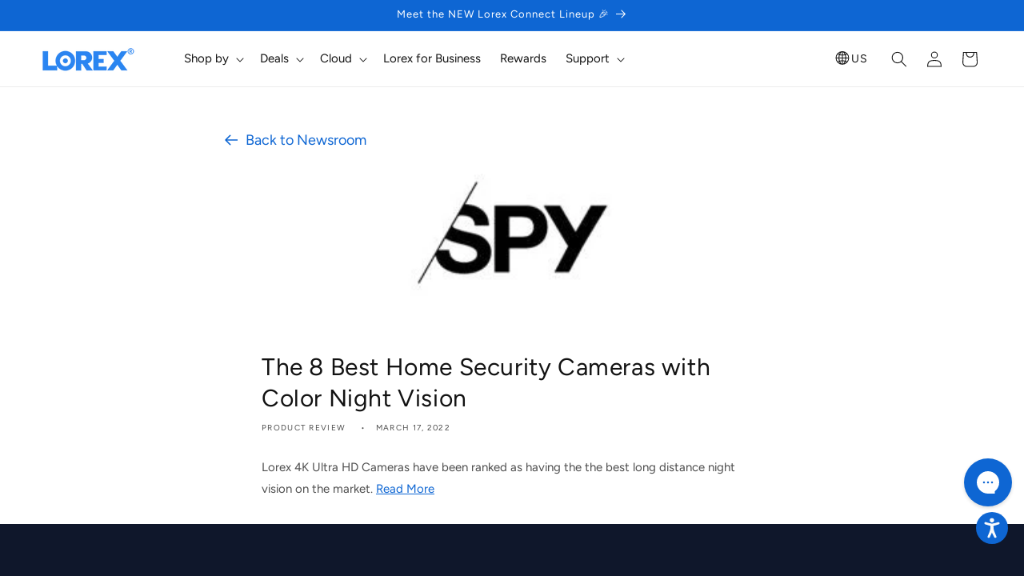

--- FILE ---
content_type: text/javascript
request_url: https://www.lorex.com/cdn/shop/t/127/assets/m3.js?v=46529519419823521301752091496
body_size: 1032
content:
const M3_BASE_PATH="/tools/proxy-app/m3",emailVerifiedParam="emailVerified",ROUTES={sign_in_url:`${M3_BASE_PATH}/signin`,sign_up_url:`${M3_BASE_PATH}/signup`,recover_password_url:`${M3_BASE_PATH}/recover_password`,reset_password_url:`${M3_BASE_PATH}/reset_password`};class SignInForm extends HTMLElement{constructor(){super(),this.form=this.querySelector("form"),this.formAction=this.form.action,this.form.action="",this.formOnSubmit=this.form.onsubmit,this.form.onsubmit="",this.form.addEventListener("submit",this.onSubmitHandler.bind(this)),this.submitButton=this.form.querySelector("button")}onSubmitHandler(evt){evt.preventDefault(),evt.stopPropagation(),this.submitButton.disabled=!0,this.submitButton.textContent=this.submitButton.dataset.disableWith;let body={email:this.form["customer[email]"].value,password:this.form["customer[password]"].value,email_verification_enabled:m3_shopify_email_verification_enabled};grecaptcha.execute("6Lc2G28hAAAAABHXlK2rePZqiFGtasO7RrUbQirb",{action:"login"}).then(token=>{let recaptchaBody=JSON.stringify({...body,recaptcha_token:token});this.signIn(recaptchaBody)})}signIn(body){fetch(ROUTES.sign_in_url,{...fetchConfig("json"),body}).then(response=>{if(response.ok||response.status===401)return response.json();throw new Error("Something went wrong")}).then(parsedState=>{parsedState.pendingEmailVerification===!0?(this.form.action=this.formAction,this.form.onsubmit=this.formOnSubmit,this.form.submit()):parsedState.success?(Cookies.set("ACCESS_TOKEN",parsedState.member.accessToken),Cookies.set("REFRESH_TOKEN",parsedState.member.refreshToken),Cookies.set("ID_TOKEN",parsedState.member.idToken),window.location.replace(parsedState.multipass_url)):parsedState?.errorResponse?.errorDescription?this.addError(parsedState?.errorResponse?.errorDescription):this.showGenericError()}).catch(_error=>{this.showGenericError()})}addError(message){this.submitButton.disabled=!1,this.submitButton.textContent=this.submitButton.dataset.text,this.form.querySelector("#login-form-error-custom").classList.remove("hidden"),this.form.querySelector("#login-form-error").classList.add("hidden"),document.dispatchEvent(new Event("popover:update"))}showGenericError(){this.form.querySelector("button").disabled=!1,this.submitButton.textContent=this.submitButton.dataset.text,this.form.querySelector("#login-form-error").classList.remove("hidden"),this.form.querySelector("#login-form-error-custom").classList.add("hidden"),document.dispatchEvent(new Event("popover:update"))}}class SignUpForm extends HTMLElement{constructor(){super(),this.form=this.querySelector("form"),this.formAction=this.form.action,this.form.action="",this.formOnSubmit=this.form.onsubmit,this.form.onsubmit="",this.form.addEventListener("submit",this.onSubmitHandler.bind(this)),this.submitButton=this.form.querySelector("button")}onSubmitHandler(evt){evt.preventDefault(),evt.stopPropagation(),this.submitButton.disabled=!0,this.submitButton.textContent=this.submitButton.dataset.disableWith;let body=JSON.stringify({last_name:this.form["customer[last_name]"].value,first_name:this.form["customer[first_name]"].value,email:this.form["customer[email]"].value,password:this.form["customer[password]"].value,accepts_marketing:this.form["customer[accepts_marketing]"].checked,email_verification_enabled:m3_shopify_email_verification_enabled});this.signUp(body)}signUp(body){fetch(ROUTES.sign_up_url,{...fetchConfig("json"),body}).then(response=>{if(response.ok||response.status===401)return response.json();throw new Error("Something went wrong")}).then(parsedState=>{parsedState.success?m3_shopify_email_verification_enabled?(this.form.action=this.formAction,this.form.onsubmit=this.formOnSubmit,this.form.submit()):(Cookies.set("ACCESS_TOKEN",parsedState.member.accessToken),Cookies.set("REFRESH_TOKEN",parsedState.member.refreshToken),Cookies.set("ID_TOKEN",parsedState.member.idToken),window.location.replace(parsedState.multipass_url)):this.addError(parsedState?.errorResponse?.errorDescription)}).catch(_error=>{this.addError("Cannot process the request")})}addError(message){this.submitButton.disabled=!1,this.submitButton.textContent=this.submitButton.dataset.text,this.form.querySelector("#register-form-error").textContent=message,this.form.querySelector("#register-form-error").classList.remove("hidden"),document.dispatchEvent(new Event("popover:update"))}}class RecoverPasswordForm extends HTMLElement{constructor(){super(),this.form=this.querySelector("form"),this.form.addEventListener("submit",this.onSubmitHandler.bind(this)),this.submitButton=this.form.querySelector("button"),this.submitButton.addEventListener("click",this.onSubmitHandler.bind(this)),this.errorMessageContainer=this.form.querySelector("#recovery-form-error"),this.successMessageContainer=this.form.querySelector("#recovery-form-success")}onSubmitHandler(evt){evt.preventDefault(),evt.stopPropagation(),this.form.querySelector("button").disabled=!0,this.form.querySelector("button").textContent=this.submitButton.dataset.disableWith;const recoverRequest=this.form["customer[otp]"].value==="";let body={email:this.form["customer[recover_email]"].value,email_verification_enabled:m3_shopify_email_verification_enabled,...!recoverRequest&&{password:this.form["customer[password]"].value,otp:this.form["customer[otp]"].value}};recoverRequest?grecaptcha.execute("6Lc2G28hAAAAABHXlK2rePZqiFGtasO7RrUbQirb",{action:"login"}).then(token=>{let recoverBody=JSON.stringify({...body,recaptcha_token:token});this.recoverPassword(recoverBody)}):grecaptcha.execute("6Lc2G28hAAAAABHXlK2rePZqiFGtasO7RrUbQirb",{action:"login"}).then(token=>{let recoverBody=JSON.stringify({...body,recaptcha_token:token});this.resetPassword(recoverBody)})}showError(errorMessage){errorMessage||(errorMessage="Something went wrong. Please try again later or reach out our support"),this.form.querySelector("#recovery-form-success").classList.add("hidden"),document.querySelector("#recover-form-email-unverfied").classList.add("hidden")}showSuccess(){document.querySelector("#recover-form-email-unverfied").classList.add("hidden"),this.form.querySelector("#recovery-form-success").classList.remove("hidden")}showPendingEmailVerification(){this.form.querySelector("#recovery-form-error").classList.add("hidden"),this.form.querySelector("#recovery-form-success").classList.add("hidden"),document.querySelector("#recover-form-email-unverfied").classList.remove("hidden")}recoverPassword(body){fetch(ROUTES.recover_password_url,{...fetchConfig("json"),body}).then(response=>{if(response.ok||response.status===401)return response.json();throw new Error("Something went wrong")}).then(parsedState=>{if(this.submitButton.disabled=!1,parsedState.pendingEmailVerification===!0)this.submitButton.textContent=this.submitButton.dataset.text,this.showPendingEmailVerification();else if(parsedState.success===!0)this.submitButton.textContent=this.submitButton.dataset.resetPasswordText,this.showSuccess(),this.form["customer[otp]"].parentNode.classList.remove("hidden"),this.form["customer[otp]"].disabled=!1,this.form["customer[password]"].parentNode.classList.remove("hidden"),this.form["customer[password]"].disabled=!1;else{this.submitButton.textContent=this.submitButton.dataset.text;let customErrorMessage=null;switch(parsedState.errorResponse.errorCode){case"9999":customErrorMessage="Attempt limit exceeded, please try after some time";break;case"1012":customErrorMessage="If your email is registered, we\u2019ll send you a verification code (OTP). Enter the code below to reset your password.";default:break}this.showError(customErrorMessage)}}).catch(_error=>{this.successMessageContainer.textContent="If your email is registered, we\u2019ll send you a verification code (OTP). Enter the code below to reset your password.",this.successMessageContainer.classList.remove("hidden"),this.submitButton.disabled=!1,this.submitButton.textContent=this.submitButton.dataset.text})}resetPassword(body){fetch(ROUTES.reset_password_url,{...fetchConfig("json"),body}).then(response=>{if(response.ok||response.status===401)return response.json();throw new Error("Something went wrong")}).then(parsedState=>{if(parsedState.pendingEmailVerification===!0)this.submitButton.textContent=this.submitButton.dataset.resetPasswordText,this.showPendingEmailVerification();else if(parsedState.success===!0)Cookies.set("ACCESS_TOKEN",parsedState.member.accessToken),Cookies.set("REFRESH_TOKEN",parsedState.member.refreshToken),Cookies.set("ID_TOKEN",parsedState.member.idToken),window.location.replace(parsedState.multipass_url);else{this.submitButton.disabled=!1,this.form.querySelector("#recovery-form-success").classList.add("hidden");let customErrorMessage=parsedState.errorResponse.errorDescription;switch(parsedState.errorResponse.errorCode){case"9999":customErrorMessage="Attempt limit exceeded, please try after some time";break;default:break}}this.submitButton.disabled=!1,this.submitButton.textContent=this.submitButton.dataset.resetPasswordText}).catch(_error=>{this.submitButton.disabled=!1,this.submitButton.textContent=this.submitButton.dataset.resetPasswordText})}}document.addEventListener("DOMContentLoaded",function(){customElements.define("m3-recover-password",RecoverPasswordForm),customElements.define("m3-signup",SignUpForm),customElements.define("m3-signin",SignInForm),document.addEventListener("click",function(e){e.target&&e.target.getAttribute("href")=="/account/logout"&&handleLogoutClick(e)}),new URLSearchParams(window.location.search).has(emailVerifiedParam)&&document.querySelector("#login-form-success-email-verfied").classList.remove("hidden");const logoutButton=document.querySelector('a[href^="/account/logout"]');isCustomerLoggedIn&&readCookie("ACCESS_TOKEN")===null&&(clearCookies(),fetch(logoutButton.href).then(()=>window.location.href=`/account/login?${m3_shopify_email_verification_enabled?emailVerifiedParam:"invalidToken"}`))});function clearCookies(){Cookies.remove("ACCESS_TOKEN"),Cookies.remove("REFRESH_TOKEN"),Cookies.remove("ID_TOKEN")}function handleLogoutClick(event){event.preventDefault(),clearCookies(),window.location.href=event.target.getAttribute("href")}
//# sourceMappingURL=/cdn/shop/t/127/assets/m3.js.map?v=46529519419823521301752091496


--- FILE ---
content_type: application/x-javascript
request_url: https://app.cart-bot.net/public/status/shop/stg-lorex-us.myshopify.com.js?1768923280
body_size: -298
content:
var giftbee_settings_updated='1766936758c';

--- FILE ---
content_type: application/x-javascript
request_url: https://app.sealsubscriptions.com/shopify/public/status/shop/stg-lorex-us.myshopify.com.js?1768923280
body_size: -372
content:
var sealsubscriptions_settings_updated='1768847776';

--- FILE ---
content_type: application/javascript; charset=utf-8
request_url: https://cdn-widgetsrepository.yotpo.com/v1/loader/85gV7OBtnoGoKdQv75X27w
body_size: 41356
content:

if (typeof (window) !== 'undefined' && window.performance && window.performance.mark) {
  window.performance.mark('yotpo:loader:loaded');
}
var yotpoWidgetsContainer = yotpoWidgetsContainer || { guids: {} };
(function(){
    var guid = "85gV7OBtnoGoKdQv75X27w";
    var loader = {
        loadDep: function (link, onLoad, strategy) {
            var script = document.createElement('script');
            script.onload = onLoad || function(){};
            script.src = link;
            if (strategy === 'defer') {
                script.defer = true;
            } else if (strategy === 'async') {
                script.async = true;
            }
            script.setAttribute("type", "text/javascript");
            script.setAttribute("charset", "utf-8");
            document.head.appendChild(script);
        },
        config: {
            data: {
                guid: guid
            },
            widgets: {
            
                "1147501": {
                    instanceId: "1147501",
                    instanceVersionId: "433387439",
                    templateAssetUrl: "https://cdn-widgetsrepository.yotpo.com/widget-assets/widget-my-rewards/app.v1.4.17-7427.js",
                    cssOverrideAssetUrl: "",
                    customizationCssUrl: "",
                    customizations: {
                      "headline-font-size": 32,
                      "layout-add-background": "true",
                      "layout-background-color": "rgba(0,0,0,1)",
                      "logged-in-description-color": "rgba(88,135,218,1)",
                      "logged-in-description-font-size": "22",
                      "logged-in-description-text": "{{current_point_balance}} points",
                      "logged-in-description-tier-status-text": "{{current_vip_tier_name}} tier",
                      "logged-in-headline-color": "rgba(255,255,255,1)",
                      "logged-in-headline-font-size": 32,
                      "logged-in-headline-text": "Hi {{first_name}}!",
                      "logged-in-primary-button-cta-type": "redemptionWidget",
                      "logged-in-primary-button-text": "Redeem points",
                      "logged-in-secondary-button-text": "Rewards history",
                      "logged-out-headline-color": "rgba(255,255,255,1)",
                      "logged-out-headline-font-size": 32,
                      "logged-out-headline-text": "How it Works",
                      "logged-out-selected-step-name": "step_3",
                      "mode-is-page-settings": false,
                      "primary-button-background-color": "rgba(255,255,255,1)",
                      "primary-button-text-color": "rgba(0,0,0,1)",
                      "primary-button-type": "rounded_filled_rectangle",
                      "primary-font-name-and-url": "Figtree@600|https://cdn-widgetsrepository.yotpo.com/web-fonts/css/figtree/v1/figtree_600.css",
                      "reward-step-1-displayname": "Step 1",
                      "reward-step-1-settings-description": "Create an account and\nearn 100 points.",
                      "reward-step-1-settings-description-color": "rgba(255,255,255,1)",
                      "reward-step-1-settings-description-font-size": "16",
                      "reward-step-1-settings-icon": "default",
                      "reward-step-1-settings-icon-color": "rgba(88,135,218,1)",
                      "reward-step-1-settings-title": "Sign up",
                      "reward-step-1-settings-title-color": "rgba(88,135,218,1)",
                      "reward-step-1-settings-title-font-size": 24,
                      "reward-step-2-displayname": "Step 2",
                      "reward-step-2-settings-description": "Earn points every time\nyou shop.",
                      "reward-step-2-settings-description-color": "rgba(255,255,255,1)",
                      "reward-step-2-settings-description-font-size": "16",
                      "reward-step-2-settings-icon": "default",
                      "reward-step-2-settings-icon-color": "rgba(88,135,218,1)",
                      "reward-step-2-settings-title": "Earn points",
                      "reward-step-2-settings-title-color": "rgba(88,135,218,1)",
                      "reward-step-2-settings-title-font-size": 24,
                      "reward-step-3-displayname": "Step 3",
                      "reward-step-3-settings-description": "Redeem points for\nexclusive rewards.",
                      "reward-step-3-settings-description-color": "rgba(255,255,255,1)",
                      "reward-step-3-settings-description-font-size": "16",
                      "reward-step-3-settings-icon": "default",
                      "reward-step-3-settings-icon-color": "rgba(88,135,218,1)",
                      "reward-step-3-settings-title": "Redeem points",
                      "reward-step-3-settings-title-color": "rgba(88,135,218,1)",
                      "reward-step-3-settings-title-font-size": 24,
                      "rewards-history-approved-text": "Approved",
                      "rewards-history-background-color": "rgba(244,245,245,1)",
                      "rewards-history-headline-color": "rgba(0,0,0,1)",
                      "rewards-history-headline-font-size": 32,
                      "rewards-history-headline-text": "Rewards History",
                      "rewards-history-pending-text": "Pending",
                      "rewards-history-refunded-text": "Refunded",
                      "rewards-history-reversed-text": "Reversed",
                      "rewards-history-table-action-col-text": "Action",
                      "rewards-history-table-date-col-text": "Date",
                      "rewards-history-table-expiration-col-text": "Points expire on",
                      "rewards-history-table-points-col-text": "Points",
                      "rewards-history-table-status-col-text": "Status",
                      "rewards-history-table-store-col-text": "Store",
                      "secondary-button-background-color": "rgba(255,255,255,1)",
                      "secondary-button-text-color": "#000000",
                      "secondary-button-type": "rounded_filled_rectangle",
                      "secondary-font-name-and-url": "Figtree@400|https://cdn-widgetsrepository.yotpo.com/web-fonts/css/figtree/v1/figtree_400.css",
                      "show-logged-in-description-points-balance": true,
                      "show-logged-in-description-tier-status": false,
                      "view-grid-points-column-color": "rgba(88,135,218,1)",
                      "view-grid-rectangular-background-color": "#DCE2EDFF",
                      "view-grid-type": "stripes"
                    },
                    staticContent: {
                      "cssEditorEnabled": true,
                      "currency": "USD",
                      "isHidden": false,
                      "isMultiCurrencyEnabled": false,
                      "isMultiStoreMerchant": false,
                      "isOptInFlowEnabled": true,
                      "isShopifyNewAccountsVersion": false,
                      "isVipTiersEnabled": false,
                      "merchantId": "225359",
                      "platformName": "shopify",
                      "storeId": "tcuIDHhS2MFEJnItZOYIUpfFRgIMOSwfQXLIFA3f"
                    },
                    className: "MyRewardsWidget",
                    dependencyGroupId: 2
                },
            
                "1147500": {
                    instanceId: "1147500",
                    instanceVersionId: "356730092",
                    templateAssetUrl: "https://cdn-widgetsrepository.yotpo.com/widget-assets/widget-visual-redemption/app.v1.1.5-7351.js",
                    cssOverrideAssetUrl: "",
                    customizationCssUrl: "",
                    customizations: {
                      "description-color": "rgba(108,108,108,1)",
                      "description-font-size": 18,
                      "headline-color": "rgba(0,0,0,1)",
                      "headline-font-size": 32,
                      "layout-add-background": "true",
                      "layout-background-color": "rgba(244,245,245,1)",
                      "mode-is-page-settings": false,
                      "primary-font-name-and-url": "Figtree@600|https://cdn-widgetsrepository.yotpo.com/web-fonts/css/figtree/v1/figtree_600.css",
                      "redemption-1-displayname": "Tile 1",
                      "redemption-1-settings-cost": "0 points",
                      "redemption-1-settings-cost-color": "#6C6C6C",
                      "redemption-1-settings-cost-font-size": "16",
                      "redemption-1-settings-frame-color": "#BCBCBC",
                      "redemption-1-settings-reward": "$0 off",
                      "redemption-1-settings-reward-color": "#000000",
                      "redemption-1-settings-reward-font-size": "20",
                      "redemption-2-displayname": "Tile 2",
                      "redemption-2-settings-cost": "0 points",
                      "redemption-2-settings-cost-color": "#6C6C6C",
                      "redemption-2-settings-cost-font-size": "16",
                      "redemption-2-settings-frame-color": "#BCBCBC",
                      "redemption-2-settings-reward": "$0 off",
                      "redemption-2-settings-reward-color": "#000000",
                      "redemption-2-settings-reward-font-size": "20",
                      "redemption-3-displayname": "Tile 3",
                      "redemption-3-settings-cost": "0 points",
                      "redemption-3-settings-cost-color": "#6C6C6C",
                      "redemption-3-settings-cost-font-size": "16",
                      "redemption-3-settings-frame-color": "#BCBCBC",
                      "redemption-3-settings-reward": "$0 off",
                      "redemption-3-settings-reward-color": "#000000",
                      "redemption-3-settings-reward-font-size": "20",
                      "rule-color": "#000000FF",
                      "rule-dots-color": "rgba(0,0,0,0)",
                      "rule-font-size": "16",
                      "secondary-font-name-and-url": "Figtree@400|https://cdn-widgetsrepository.yotpo.com/web-fonts/css/figtree/v1/figtree_400.css",
                      "selected-extensions": [
                        "1",
                        "2",
                        "3"
                      ],
                      "view-layout": "rule-only",
                      "visual-redemption-description": "Redeeming your points is easy! Just log in, and choose an eligible reward at checkout.*",
                      "visual-redemption-headline": "How to Use Your Points",
                      "visual-redemption-rule": ""
                    },
                    staticContent: {
                      "cssEditorEnabled": true,
                      "currency": "USD",
                      "isHidden": false,
                      "isMultiCurrencyEnabled": false,
                      "isShopifyNewAccountsVersion": false,
                      "platformName": "shopify",
                      "storeId": "tcuIDHhS2MFEJnItZOYIUpfFRgIMOSwfQXLIFA3f"
                    },
                    className: "VisualRedemptionWidget",
                    dependencyGroupId: 2
                },
            
                "1147499": {
                    instanceId: "1147499",
                    instanceVersionId: "466705698",
                    templateAssetUrl: "https://cdn-widgetsrepository.yotpo.com/widget-assets/widget-loyalty-campaigns/app.v1.2.14-7481.js",
                    cssOverrideAssetUrl: "",
                    customizationCssUrl: "",
                    customizations: {
                      "campaign-description-font-color": "#6C6C6C",
                      "campaign-description-size": "16px",
                      "campaign-item-1612806-background-color": "rgba(255,255,255,1)",
                      "campaign-item-1612806-background-image-color-overlay": "rgba(0, 0, 0, .4)",
                      "campaign-item-1612806-background-type": "color",
                      "campaign-item-1612806-border-color": "rgba(88,135,218,0.17)",
                      "campaign-item-1612806-description-font-color": "rgba(26,66,138,1)",
                      "campaign-item-1612806-description-font-size": 18,
                      "campaign-item-1612806-exclude_audience_ids": null,
                      "campaign-item-1612806-exclude_audience_names": [],
                      "campaign-item-1612806-hover-view-tile-message": "Earn 1 point for every $1 spent",
                      "campaign-item-1612806-icon-color": "rgba(0,0,0,1)",
                      "campaign-item-1612806-icon-type": "defaultIcon",
                      "campaign-item-1612806-include_audience_ids": "1",
                      "campaign-item-1612806-include_audience_names": [
                        "All customers"
                      ],
                      "campaign-item-1612806-special-reward-enabled": "false",
                      "campaign-item-1612806-special-reward-headline-background-color": "#5887DAFF",
                      "campaign-item-1612806-special-reward-headline-text": "Just for you!",
                      "campaign-item-1612806-special-reward-headline-title-font-color": "#000000FF",
                      "campaign-item-1612806-special-reward-headline-title-font-size": "12",
                      "campaign-item-1612806-special-reward-tile-border-color": "#000000FF",
                      "campaign-item-1612806-tile-description": "Make a purchase",
                      "campaign-item-1612806-tile-reward": "1 point for every $1 spent",
                      "campaign-item-1612806-title-font-color": "#000000FF",
                      "campaign-item-1612806-title-font-size": 20,
                      "campaign-item-1612806-type": "PointsForPurchasesCampaign",
                      "campaign-item-1612807-background-color": "rgba(255,255,255,1)",
                      "campaign-item-1612807-background-image-color-overlay": "rgba(0, 0, 0, .4)",
                      "campaign-item-1612807-background-type": "color",
                      "campaign-item-1612807-border-color": "rgba(88,135,218,0.17)",
                      "campaign-item-1612807-description-font-color": "rgba(26,66,138,1)",
                      "campaign-item-1612807-description-font-size": 18,
                      "campaign-item-1612807-exclude_audience_ids": null,
                      "campaign-item-1612807-exclude_audience_names": [],
                      "campaign-item-1612807-hover-view-tile-message": "Earn 100 points when you join our rewards program",
                      "campaign-item-1612807-icon-color": "rgba(0,0,0,1)",
                      "campaign-item-1612807-icon-type": "defaultIcon",
                      "campaign-item-1612807-include_audience_ids": "1",
                      "campaign-item-1612807-include_audience_names": [
                        "All customers"
                      ],
                      "campaign-item-1612807-special-reward-enabled": "false",
                      "campaign-item-1612807-special-reward-headline-background-color": "#5887DAFF",
                      "campaign-item-1612807-special-reward-headline-text": "Just for you!",
                      "campaign-item-1612807-special-reward-headline-title-font-color": "#000000FF",
                      "campaign-item-1612807-special-reward-headline-title-font-size": "12",
                      "campaign-item-1612807-special-reward-tile-border-color": "#000000FF",
                      "campaign-item-1612807-tile-description": "Join our program",
                      "campaign-item-1612807-tile-reward": "100 points",
                      "campaign-item-1612807-title-font-color": "#000000FF",
                      "campaign-item-1612807-title-font-size": 20,
                      "campaign-item-1612807-type": "CreateAccountCampaign",
                      "campaign-item-1612808-action-tile-action-text": "Share on Facebook",
                      "campaign-item-1612808-action-tile-title": "Earn 50 points when you share us on Facebook",
                      "campaign-item-1612808-background-color": "rgba(255,255,255,1)",
                      "campaign-item-1612808-background-image-color-overlay": "rgba(0, 0, 0, .4)",
                      "campaign-item-1612808-background-type": "color",
                      "campaign-item-1612808-border-color": "rgba(88,135,218,0.17)",
                      "campaign-item-1612808-description-font-color": "rgba(26,66,138,1)",
                      "campaign-item-1612808-description-font-size": 18,
                      "campaign-item-1612808-exclude_audience_ids": null,
                      "campaign-item-1612808-exclude_audience_names": [],
                      "campaign-item-1612808-icon-color": "rgba(0,0,0,1)",
                      "campaign-item-1612808-icon-type": "customIcon",
                      "campaign-item-1612808-icon-url": "https://cdn-widget-assets.yotpo.com/static_assets/85gV7OBtnoGoKdQv75X27w/images/image_2025_06_12_03_56_01_728",
                      "campaign-item-1612808-include_audience_ids": "1",
                      "campaign-item-1612808-include_audience_names": [
                        "All customers"
                      ],
                      "campaign-item-1612808-special-reward-enabled": "false",
                      "campaign-item-1612808-special-reward-headline-background-color": "#5887DAFF",
                      "campaign-item-1612808-special-reward-headline-text": "Just for you!",
                      "campaign-item-1612808-special-reward-headline-title-font-color": "#000000FF",
                      "campaign-item-1612808-special-reward-headline-title-font-size": "12",
                      "campaign-item-1612808-special-reward-tile-border-color": "#000000FF",
                      "campaign-item-1612808-tile-description": "Follow on Facebook",
                      "campaign-item-1612808-tile-reward": "50 points",
                      "campaign-item-1612808-title-font-color": "#000000FF",
                      "campaign-item-1612808-title-font-size": 20,
                      "campaign-item-1612808-type": "FacebookShareCampaign",
                      "campaign-item-1612809-action-tile-action-text": "Follow us",
                      "campaign-item-1612809-action-tile-title": "Earn 50 points when you follow us on Instagram",
                      "campaign-item-1612809-background-color": "rgba(255,255,255,1)",
                      "campaign-item-1612809-background-image-color-overlay": "rgba(0, 0, 0, .4)",
                      "campaign-item-1612809-background-type": "color",
                      "campaign-item-1612809-border-color": "rgba(88,135,218,0.17)",
                      "campaign-item-1612809-description-font-color": "rgba(26,66,138,1)",
                      "campaign-item-1612809-description-font-size": 18,
                      "campaign-item-1612809-exclude_audience_ids": null,
                      "campaign-item-1612809-exclude_audience_names": [],
                      "campaign-item-1612809-icon-color": "rgba(0,0,0,1)",
                      "campaign-item-1612809-icon-type": "defaultIcon",
                      "campaign-item-1612809-include_audience_ids": "1",
                      "campaign-item-1612809-include_audience_names": [
                        "All customers"
                      ],
                      "campaign-item-1612809-special-reward-enabled": "false",
                      "campaign-item-1612809-special-reward-headline-background-color": "#5887DAFF",
                      "campaign-item-1612809-special-reward-headline-text": "Just for you!",
                      "campaign-item-1612809-special-reward-headline-title-font-color": "#000000FF",
                      "campaign-item-1612809-special-reward-headline-title-font-size": "12",
                      "campaign-item-1612809-special-reward-tile-border-color": "#000000FF",
                      "campaign-item-1612809-tile-description": "Follow us on Instagram",
                      "campaign-item-1612809-tile-reward": "50 points",
                      "campaign-item-1612809-title-font-color": "#000000FF",
                      "campaign-item-1612809-title-font-size": 20,
                      "campaign-item-1612809-type": "InstagramFollowCampaign",
                      "campaign-item-1612810-action-tile-action-text": "Follow us",
                      "campaign-item-1612810-action-tile-title": "Earn 50 points when you follow us on X",
                      "campaign-item-1612810-background-color": "rgba(255,255,255,1)",
                      "campaign-item-1612810-background-image-color-overlay": "rgba(0, 0, 0, .4)",
                      "campaign-item-1612810-background-type": "color",
                      "campaign-item-1612810-border-color": "rgba(88,135,218,0.17)",
                      "campaign-item-1612810-description-font-color": "rgba(26,66,138,1)",
                      "campaign-item-1612810-description-font-size": 18,
                      "campaign-item-1612810-exclude_audience_ids": null,
                      "campaign-item-1612810-exclude_audience_names": [],
                      "campaign-item-1612810-icon-color": "rgba(0,0,0,1)",
                      "campaign-item-1612810-icon-type": "customIcon",
                      "campaign-item-1612810-icon-url": "https://cdn-widget-assets.yotpo.com/static_assets/85gV7OBtnoGoKdQv75X27w/images/image_2025_06_12_03_55_34_210",
                      "campaign-item-1612810-include_audience_ids": "1",
                      "campaign-item-1612810-include_audience_names": [
                        "All customers"
                      ],
                      "campaign-item-1612810-special-reward-enabled": "false",
                      "campaign-item-1612810-special-reward-headline-background-color": "#5887DAFF",
                      "campaign-item-1612810-special-reward-headline-text": "Just for you!",
                      "campaign-item-1612810-special-reward-headline-title-font-color": "#000000FF",
                      "campaign-item-1612810-special-reward-headline-title-font-size": "12",
                      "campaign-item-1612810-special-reward-tile-border-color": "#000000FF",
                      "campaign-item-1612810-tile-description": "Follow us on X",
                      "campaign-item-1612810-tile-reward": "50 points",
                      "campaign-item-1612810-title-font-color": "#000000FF",
                      "campaign-item-1612810-title-font-size": 20,
                      "campaign-item-1612810-type": "TwitterFollowCampaign",
                      "campaign-item-1612811-action-tile-action-text": "Visit Page",
                      "campaign-item-1612811-action-tile-title": "Earn 50 points when you visit our page",
                      "campaign-item-1612811-background-color": "rgba(255,255,255,1)",
                      "campaign-item-1612811-background-image-color-overlay": "rgba(0, 0, 0, .4)",
                      "campaign-item-1612811-background-type": "color",
                      "campaign-item-1612811-border-color": "rgba(88,135,218,0.17)",
                      "campaign-item-1612811-description-font-color": "rgba(26,66,138,1)",
                      "campaign-item-1612811-description-font-size": 18,
                      "campaign-item-1612811-exclude_audience_ids": null,
                      "campaign-item-1612811-exclude_audience_names": [],
                      "campaign-item-1612811-icon-color": "rgba(0,0,0,1)",
                      "campaign-item-1612811-icon-type": "customIcon",
                      "campaign-item-1612811-icon-url": "https://cdn-widget-assets.yotpo.com/static_assets/85gV7OBtnoGoKdQv75X27w/images/image_2025_06_12_03_57_02_090",
                      "campaign-item-1612811-include_audience_ids": "1",
                      "campaign-item-1612811-include_audience_names": [
                        "All customers"
                      ],
                      "campaign-item-1612811-special-reward-enabled": "false",
                      "campaign-item-1612811-special-reward-headline-background-color": "#5887DAFF",
                      "campaign-item-1612811-special-reward-headline-text": "Just for you!",
                      "campaign-item-1612811-special-reward-headline-title-font-color": "#000000FF",
                      "campaign-item-1612811-special-reward-headline-title-font-size": "12",
                      "campaign-item-1612811-special-reward-tile-border-color": "#000000FF",
                      "campaign-item-1612811-tile-description": "Subscribe on YouTube",
                      "campaign-item-1612811-tile-reward": "50 points",
                      "campaign-item-1612811-title-font-color": "#000000FF",
                      "campaign-item-1612811-title-font-size": 20,
                      "campaign-item-1612811-type": "FacebookPageVisitCampaign",
                      "campaign-item-1612812-action-tile-action-text": "Visit Page",
                      "campaign-item-1612812-action-tile-title": "Earn 50 points when you visit our page",
                      "campaign-item-1612812-background-color": "rgba(255,255,255,1)",
                      "campaign-item-1612812-background-image-color-overlay": "rgba(0, 0, 0, .4)",
                      "campaign-item-1612812-background-type": "color",
                      "campaign-item-1612812-border-color": "rgba(88,135,218,0.17)",
                      "campaign-item-1612812-description-font-color": "rgba(26,66,138,1)",
                      "campaign-item-1612812-description-font-size": 18,
                      "campaign-item-1612812-exclude_audience_ids": null,
                      "campaign-item-1612812-exclude_audience_names": [],
                      "campaign-item-1612812-icon-color": "rgba(0,0,0,1)",
                      "campaign-item-1612812-icon-type": "customIcon",
                      "campaign-item-1612812-icon-url": "https://cdn-widget-assets.yotpo.com/static_assets/85gV7OBtnoGoKdQv75X27w/images/image_2025_06_12_03_56_33_884",
                      "campaign-item-1612812-include_audience_ids": "1",
                      "campaign-item-1612812-include_audience_names": [
                        "All customers"
                      ],
                      "campaign-item-1612812-special-reward-enabled": "false",
                      "campaign-item-1612812-special-reward-headline-background-color": "#5887DAFF",
                      "campaign-item-1612812-special-reward-headline-text": "Just for you!",
                      "campaign-item-1612812-special-reward-headline-title-font-color": "#000000FF",
                      "campaign-item-1612812-special-reward-headline-title-font-size": "12",
                      "campaign-item-1612812-special-reward-tile-border-color": "#000000FF",
                      "campaign-item-1612812-tile-description": "Follow on TikTok",
                      "campaign-item-1612812-tile-reward": "50 points",
                      "campaign-item-1612812-title-font-color": "#000000FF",
                      "campaign-item-1612812-title-font-size": 20,
                      "campaign-item-1612812-type": "FacebookPageVisitCampaign",
                      "campaign-item-1612814-background-color": "rgba(255,255,255,1)",
                      "campaign-item-1612814-background-image-color-overlay": "rgba(0, 0, 0, .4)",
                      "campaign-item-1612814-background-type": "color",
                      "campaign-item-1612814-border-color": "rgba(88,135,218,0.17)",
                      "campaign-item-1612814-description-font-color": "rgba(26,66,138,1)",
                      "campaign-item-1612814-description-font-size": 18,
                      "campaign-item-1612814-exclude_audience_ids": null,
                      "campaign-item-1612814-exclude_audience_names": [],
                      "campaign-item-1612814-hover-view-tile-message": "Earn 100 points when you leave a review",
                      "campaign-item-1612814-icon-color": "rgba(0,0,0,1)",
                      "campaign-item-1612814-icon-type": "defaultIcon",
                      "campaign-item-1612814-include_audience_ids": "1",
                      "campaign-item-1612814-include_audience_names": [
                        "All customers"
                      ],
                      "campaign-item-1612814-special-reward-enabled": "false",
                      "campaign-item-1612814-special-reward-headline-background-color": "#5887DAFF",
                      "campaign-item-1612814-special-reward-headline-text": "Just for you!",
                      "campaign-item-1612814-special-reward-headline-title-font-color": "#000000FF",
                      "campaign-item-1612814-special-reward-headline-title-font-size": "12",
                      "campaign-item-1612814-special-reward-tile-border-color": "#000000FF",
                      "campaign-item-1612814-tile-description": "Leave a review",
                      "campaign-item-1612814-tile-reward": "100 points",
                      "campaign-item-1612814-title-font-color": "#000000FF",
                      "campaign-item-1612814-title-font-size": 20,
                      "campaign-item-1612814-type": "YotpoReviewCampaign",
                      "campaign-item-1612815-background-color": "rgba(255,255,255,1)",
                      "campaign-item-1612815-background-image-color-overlay": "rgba(0, 0, 0, .4)",
                      "campaign-item-1612815-background-type": "color",
                      "campaign-item-1612815-border-color": "rgba(88,135,218,0.17)",
                      "campaign-item-1612815-description-font-color": "rgba(26,66,138,1)",
                      "campaign-item-1612815-description-font-size": 18,
                      "campaign-item-1612815-exclude_audience_ids": null,
                      "campaign-item-1612815-exclude_audience_names": [],
                      "campaign-item-1612815-hover-view-tile-message": "Earn 100 points when you leave a photo review",
                      "campaign-item-1612815-icon-color": "rgba(0,0,0,1)",
                      "campaign-item-1612815-icon-type": "defaultIcon",
                      "campaign-item-1612815-include_audience_ids": "1",
                      "campaign-item-1612815-include_audience_names": [
                        "All customers"
                      ],
                      "campaign-item-1612815-special-reward-enabled": "false",
                      "campaign-item-1612815-special-reward-headline-background-color": "#5887DAFF",
                      "campaign-item-1612815-special-reward-headline-text": "Just for you!",
                      "campaign-item-1612815-special-reward-headline-title-font-color": "#000000FF",
                      "campaign-item-1612815-special-reward-headline-title-font-size": "12",
                      "campaign-item-1612815-special-reward-tile-border-color": "#000000FF",
                      "campaign-item-1612815-tile-description": "Add photo to review",
                      "campaign-item-1612815-tile-reward": "100 points",
                      "campaign-item-1612815-title-font-color": "#000000FF",
                      "campaign-item-1612815-title-font-size": 20,
                      "campaign-item-1612815-type": "YotpoReviewImageCampaign",
                      "campaign-item-1612816-background-color": "rgba(255,255,255,1)",
                      "campaign-item-1612816-background-image-color-overlay": "rgba(0, 0, 0, .4)",
                      "campaign-item-1612816-background-type": "color",
                      "campaign-item-1612816-border-color": "rgba(88,135,218,0.17)",
                      "campaign-item-1612816-description-font-color": "rgba(26,66,138,1)",
                      "campaign-item-1612816-description-font-size": 18,
                      "campaign-item-1612816-exclude_audience_ids": null,
                      "campaign-item-1612816-exclude_audience_names": [],
                      "campaign-item-1612816-hover-view-tile-message": "Earn 100 points when you leave a video review",
                      "campaign-item-1612816-icon-color": "rgba(0,0,0,1)",
                      "campaign-item-1612816-icon-type": "defaultIcon",
                      "campaign-item-1612816-include_audience_ids": "1",
                      "campaign-item-1612816-include_audience_names": [
                        "All customers"
                      ],
                      "campaign-item-1612816-special-reward-enabled": "false",
                      "campaign-item-1612816-special-reward-headline-background-color": "#5887DAFF",
                      "campaign-item-1612816-special-reward-headline-text": "Just for you!",
                      "campaign-item-1612816-special-reward-headline-title-font-color": "#000000FF",
                      "campaign-item-1612816-special-reward-headline-title-font-size": "12",
                      "campaign-item-1612816-special-reward-tile-border-color": "#000000FF",
                      "campaign-item-1612816-tile-description": "Add video to review",
                      "campaign-item-1612816-tile-reward": "100 points",
                      "campaign-item-1612816-title-font-color": "#000000FF",
                      "campaign-item-1612816-title-font-size": 20,
                      "campaign-item-1612816-type": "YotpoReviewVideoCampaign",
                      "campaign-item-1612817-action-tile-ask-year": "true",
                      "campaign-item-1612817-action-tile-birthday-required-field-message": "This field is required",
                      "campaign-item-1612817-action-tile-birthday-thank-you-message": "Thanks! We're looking forward to helping you celebrate :)",
                      "campaign-item-1612817-action-tile-european-date-format": "false",
                      "campaign-item-1612817-action-tile-message-text": "If your birthday is within the next 30 days, your reward will be granted in delay, up to 30 days.",
                      "campaign-item-1612817-action-tile-month-names": "January,February,March,April,May,June,July,August,September,October,November,December",
                      "campaign-item-1612817-action-tile-title": "Earn 200 points on your birthday",
                      "campaign-item-1612817-background-color": "rgba(255,255,255,1)",
                      "campaign-item-1612817-background-image-color-overlay": "rgba(0, 0, 0, .4)",
                      "campaign-item-1612817-background-type": "color",
                      "campaign-item-1612817-border-color": "rgba(88,135,218,0.17)",
                      "campaign-item-1612817-description-font-color": "rgba(26,66,138,1)",
                      "campaign-item-1612817-description-font-size": 18,
                      "campaign-item-1612817-exclude_audience_ids": null,
                      "campaign-item-1612817-exclude_audience_names": [],
                      "campaign-item-1612817-icon-color": "rgba(0,0,0,1)",
                      "campaign-item-1612817-icon-type": "customIcon",
                      "campaign-item-1612817-icon-url": "https://cdn-widget-assets.yotpo.com/static_assets/85gV7OBtnoGoKdQv75X27w/images/image_2025_06_12_03_52_37_630",
                      "campaign-item-1612817-include_audience_ids": "1",
                      "campaign-item-1612817-include_audience_names": [
                        "All customers"
                      ],
                      "campaign-item-1612817-special-reward-enabled": "false",
                      "campaign-item-1612817-special-reward-headline-background-color": "#5887DAFF",
                      "campaign-item-1612817-special-reward-headline-text": "Just for you!",
                      "campaign-item-1612817-special-reward-headline-title-font-color": "#000000FF",
                      "campaign-item-1612817-special-reward-headline-title-font-size": "12",
                      "campaign-item-1612817-special-reward-tile-border-color": "#000000FF",
                      "campaign-item-1612817-tile-description": "Birthday reward",
                      "campaign-item-1612817-tile-reward": "200 points",
                      "campaign-item-1612817-title-font-color": "#000000FF",
                      "campaign-item-1612817-title-font-size": 20,
                      "campaign-item-1612817-type": "BirthdayCampaign",
                      "campaign-item-1612818-action-tile-action-text": "Click here",
                      "campaign-item-1612818-action-tile-anniversary-required-field-message": "This field is required",
                      "campaign-item-1612818-action-tile-ask-year": "false",
                      "campaign-item-1612818-action-tile-european-date-format": "false",
                      "campaign-item-1612818-action-tile-final-message": "Thanks! We're looking forward to helping you celebrate :)",
                      "campaign-item-1612818-action-tile-message-text": "",
                      "campaign-item-1612818-action-tile-month-names": "January,February,March,April,May,June,July,August,September,October,November,December",
                      "campaign-item-1612818-action-tile-title": "Earn 200 points on your anniversary",
                      "campaign-item-1612818-background-color": "rgba(255,255,255,1)",
                      "campaign-item-1612818-background-image-color-overlay": "rgba(0, 0, 0, .4)",
                      "campaign-item-1612818-background-type": "color",
                      "campaign-item-1612818-border-color": "rgba(88,135,218,0.17)",
                      "campaign-item-1612818-description-font-color": "rgba(26,66,138,1)",
                      "campaign-item-1612818-description-font-size": 18,
                      "campaign-item-1612818-displayname": "campaign-item-1612818",
                      "campaign-item-1612818-exclude_audience_ids": null,
                      "campaign-item-1612818-exclude_audience_names": [],
                      "campaign-item-1612818-icon-color": "rgba(0,0,0,1)",
                      "campaign-item-1612818-icon-type": "defaultIcon",
                      "campaign-item-1612818-include_audience_ids": "1",
                      "campaign-item-1612818-include_audience_names": [
                        "All customers"
                      ],
                      "campaign-item-1612818-special-reward-enabled": "false",
                      "campaign-item-1612818-special-reward-headline-background-color": "#5887DAFF",
                      "campaign-item-1612818-special-reward-headline-text": "Just for you!",
                      "campaign-item-1612818-special-reward-headline-title-font-color": "#000000FF",
                      "campaign-item-1612818-special-reward-headline-title-font-size": "12",
                      "campaign-item-1612818-special-reward-tile-border-color": "#000000FF",
                      "campaign-item-1612818-tile-description": "Anniversary reward",
                      "campaign-item-1612818-tile-reward": "200 points",
                      "campaign-item-1612818-title-font-color": "#000000FF",
                      "campaign-item-1612818-title-font-size": 20,
                      "campaign-item-1612818-type": "AnniversaryCampaign",
                      "campaign-item-1612818-view-show-custom-action-button": "false",
                      "campaign-item-1612822-action-tile-action-text": "Sign up",
                      "campaign-item-1612822-action-tile-title": "Earn 100 points when you sign up for SMS and Email marketing!",
                      "campaign-item-1612822-background-color": "rgba(255,255,255,1)",
                      "campaign-item-1612822-background-image-color-overlay": "rgba(0, 0, 0, .4)",
                      "campaign-item-1612822-background-type": "color",
                      "campaign-item-1612822-border-color": "rgba(88,135,218,0.17)",
                      "campaign-item-1612822-description-font-color": "rgba(26,66,138,1)",
                      "campaign-item-1612822-description-font-size": 18,
                      "campaign-item-1612822-exclude_audience_ids": null,
                      "campaign-item-1612822-exclude_audience_names": [],
                      "campaign-item-1612822-icon-color": "rgba(0,0,0,1)",
                      "campaign-item-1612822-icon-type": "defaultIcon",
                      "campaign-item-1612822-include_audience_ids": "1",
                      "campaign-item-1612822-include_audience_names": [
                        "All customers"
                      ],
                      "campaign-item-1612822-special-reward-enabled": "false",
                      "campaign-item-1612822-special-reward-headline-background-color": "#5887DAFF",
                      "campaign-item-1612822-special-reward-headline-text": "Just for you!",
                      "campaign-item-1612822-special-reward-headline-title-font-color": "#000000FF",
                      "campaign-item-1612822-special-reward-headline-title-font-size": "12",
                      "campaign-item-1612822-special-reward-tile-border-color": "#000000FF",
                      "campaign-item-1612822-tile-description": "Sign up for SMS and Email",
                      "campaign-item-1612822-tile-reward": "100 points",
                      "campaign-item-1612822-title-font-color": "#000000FF",
                      "campaign-item-1612822-title-font-size": 20,
                      "campaign-item-1612822-type": "SmsSignUpCampaign",
                      "campaign-title-font-color": "#000000",
                      "campaign-title-size": "20px",
                      "completed-tile-headline": "Completed",
                      "completed-tile-message": "You've already used this option",
                      "container-headline": "Ways to Earn",
                      "general-hover-tile-button-color": "rgba(0,0,0,1)",
                      "general-hover-tile-button-text-color": "rgba(255,255,255,1)",
                      "general-hover-tile-button-type": "filled_rectangle",
                      "general-hover-tile-color-overlay": "rgba(88,135,218,0.17)",
                      "general-hover-tile-text-color": "rgba(80,80,80,1)",
                      "headline-font-color": "#000000FF",
                      "headline-font-size": 32,
                      "layout-background-color": "rgba(244,245,245,1)",
                      "layout-background-enabled": "true",
                      "logged-in-non-member-button-text": "Join now",
                      "logged-in-non-member-link-destination": "banner_section",
                      "logged-out-is-redirect-after-login-to-current-page": "true",
                      "logged-out-message": "Already a member?",
                      "logged-out-sign-in-text": "Log in",
                      "logged-out-sign-up-text": "Sign up",
                      "main-text-font-name-and-url": "Figtree@600|https://cdn-widgetsrepository.yotpo.com/web-fonts/css/figtree/v1/figtree_600.css",
                      "mode-is-page-settings": false,
                      "primary-font-name-and-url": "Figtree@600|https://cdn-widgetsrepository.yotpo.com/web-fonts/css/figtree/v1/figtree_600.css",
                      "secondary-font-name-and-url": "Figtree@400|https://cdn-widgetsrepository.yotpo.com/web-fonts/css/figtree/v1/figtree_400.css",
                      "secondary-text-font-name-and-url": "Figtree@400|https://cdn-widgetsrepository.yotpo.com/web-fonts/css/figtree/v1/figtree_400.css",
                      "selected-audiences": "1",
                      "selected-extensions": [
                        "1612806",
                        "1612807",
                        "1612822",
                        "1612814",
                        "1612815",
                        "1612816",
                        "1612817",
                        "1612818",
                        "1612809",
                        "1612810",
                        "1612808",
                        "1612812",
                        "1612811"
                      ],
                      "special-reward-enabled": "false",
                      "special-reward-headline-background-color": "#5887DAFF",
                      "special-reward-headline-text": "Special for you",
                      "special-reward-headline-title-font-color": "#000000FF",
                      "special-reward-headline-title-font-size": "12",
                      "special-reward-tile-border-color": "#000000FF",
                      "tile-border-color": "#BCBCBC",
                      "tile-spacing-type": "big",
                      "tiles-background-color": "#FFFFFF",
                      "time-between-rewards-days": "You'll be eligible again in *|days|* days",
                      "time-between-rewards-hours": "You'll be eligible again in *|hours|* hours"
                    },
                    staticContent: {
                      "companyName": "Lorex Corporation",
                      "cssEditorEnabled": true,
                      "currency": "USD",
                      "facebookAppId": "1647129615540489",
                      "isHidden": false,
                      "isMultiCurrencyEnabled": false,
                      "isOptInFlowEnabled": true,
                      "isSegmentationsPickerEnabled": true,
                      "isShopifyNewAccountsVersion": false,
                      "merchantId": "225359",
                      "platformName": "shopify",
                      "storeAccountLoginUrl": "//www.lorex.com//account/login",
                      "storeAccountRegistrationUrl": "//www.lorex.com//account/register",
                      "storeId": "tcuIDHhS2MFEJnItZOYIUpfFRgIMOSwfQXLIFA3f"
                    },
                    className: "CampaignWidget",
                    dependencyGroupId: 2
                },
            
                "1147498": {
                    instanceId: "1147498",
                    instanceVersionId: "466659677",
                    templateAssetUrl: "https://cdn-widgetsrepository.yotpo.com/widget-assets/widget-hero-section/app.v1.8.0-7479.js",
                    cssOverrideAssetUrl: "",
                    customizationCssUrl: "",
                    customizations: {
                      "background-image-url": "https://cdn-widget-assets.yotpo.com/static_assets/85gV7OBtnoGoKdQv75X27w/images/image_2025_06_12_03_35_37_886",
                      "description-color": "rgba(255,255,255,1)",
                      "description-font-size": "16",
                      "description-text-logged-in": "Lorex Rewards points can only be applied to purchases made directly through Lorex.com. Items bought from third-party sellers, retail partners, or resellers are not eligible for point accumulation or redemption. ",
                      "description-text-logged-out": "Lorex Rewards is our official customer loyalty program, created to thank and reward you for shopping with us.  ",
                      "headline-color": "rgba(255,255,255,1)",
                      "headline-font-size": 36,
                      "headline-text-logged-in": "Welcome to Lorex Rewards ",
                      "headline-text-logged-in-non-member": "You’re a step away from rewards!",
                      "headline-text-logged-in-subtitle-text-non-member": "Lorex Rewards is our official customer loyalty program, created to thank and reward you for shopping with us.  ",
                      "headline-text-logged-out": "Welcome to Lorex Rewards ",
                      "login-button-color": "rgba(255,255,255,1)",
                      "login-button-text": "Log in",
                      "login-button-text-color": "rgba(44,44,44,1)",
                      "login-button-type": "rounded_filled_rectangle",
                      "member-optin-disclaimer": "To customize the disclaimer and button asking non-members to join your program, go to \u003cb\u003ePage Settings.\u003c/b\u003e",
                      "mobile-background-image-url": "https://cdn-widget-assets.yotpo.com/static_assets/85gV7OBtnoGoKdQv75X27w/images/image_2025_06_12_03_35_43_808",
                      "mode-is-page-settings": false,
                      "primary-font-name-and-url": "Figtree@600|https://cdn-widgetsrepository.yotpo.com/web-fonts/css/figtree/v1/figtree_600.css",
                      "register-button-color": "rgba(255,255,255,1)",
                      "register-button-text": "Join now",
                      "register-button-text-color": "rgba(44,44,44,1)",
                      "register-button-type": "rounded_filled_rectangle",
                      "reward-opt-in-join-now-button-label": "Complete program signup",
                      "rewards-disclaimer-text": "I agree to the program’s [terms](http://example.net/terms) and [privacy policy](http://example.net/privacy-policy)",
                      "rewards-disclaimer-text-color": "Complete program signup",
                      "rewards-disclaimer-text-size": "12px",
                      "rewards-disclaimer-type": "no-disclaimer",
                      "secondary-font-name-and-url": "Figtree@400|https://cdn-widgetsrepository.yotpo.com/web-fonts/css/figtree/v1/figtree_400.css",
                      "text-background-color": "rgba(0,0,0,0.4)",
                      "text-background-show-on-desktop": "true",
                      "text-background-show-on-mobile": "true",
                      "view-layout": "left-layout"
                    },
                    staticContent: {
                      "cssEditorEnabled": true,
                      "isHidden": false,
                      "isOptInFlowEnabled": true,
                      "isShopifyNewAccountsVersion": false,
                      "merchantId": "225359",
                      "platformName": "shopify",
                      "storeId": "tcuIDHhS2MFEJnItZOYIUpfFRgIMOSwfQXLIFA3f",
                      "storeLoginUrl": "//www.lorex.com//account/login",
                      "storeRegistrationUrl": "//www.lorex.com//account/register"
                    },
                    className: "HeroSectionWidget",
                    dependencyGroupId: 2
                },
            
                "1147497": {
                    instanceId: "1147497",
                    instanceVersionId: "466625879",
                    templateAssetUrl: "https://cdn-widgetsrepository.yotpo.com/widget-assets/widget-referral-share/app.v0.5.8-7478.js",
                    cssOverrideAssetUrl: "",
                    customizationCssUrl: "",
                    customizations: {
                      "background-color": "rgba(255,255,255,1)",
                      "customer-email-view-button-text": "Next",
                      "customer-email-view-description-discount-discount": "Give your friends {{friend_reward}} their first purchase of {{min_spent}}, and get {{customer_reward}} for each successful referral.",
                      "customer-email-view-description-discount-points": "Give your friends {{friend_reward}} their first purchase of {{min_spent}}, and get {{customer_reward}} points for each successful referral.",
                      "customer-email-view-description-nothing-discount": "Get {{customer_reward}} for each successful referral.",
                      "customer-email-view-description-nothing-points": "Get {{customer_reward}} points for each successful referral.",
                      "customer-email-view-description-points-discount": "Give your friends {{friend_reward}} points, and get {{customer_reward}} for each successful referral.",
                      "customer-email-view-description-points-points": "Give your friends {{friend_reward}} points, and get {{customer_reward}} points for each successful referral.",
                      "customer-email-view-header": "Refer a Friend",
                      "customer-email-view-input-placeholder": "Your email address",
                      "customer-email-view-title-discount-discount": "GIVE {{friend_reward}}, GET {{customer_reward}}",
                      "customer-email-view-title-discount-points": "GIVE {{friend_reward}}, GET {{customer_reward}} POINTS",
                      "customer-email-view-title-nothing-discount": "REFER A FRIEND, GET {{customer_reward}} FOR REFERRALS",
                      "customer-email-view-title-nothing-points": "REFER A FRIEND, GET {{customer_reward}} POINTS FOR REFERRALS",
                      "customer-email-view-title-points-discount": "GIVE {{friend_reward}} POINTS, GET {{customer_reward}}",
                      "customer-email-view-title-points-points": "GIVE {{friend_reward}} POINTS, GET {{customer_reward}} POINTS",
                      "customer-name-view-input-placeholder": "Your name",
                      "default-toggle": true,
                      "description-color": "rgba(44,44,44,1)",
                      "description-font-size": "16px",
                      "desktop-background-image-url": "https://cdn-widget-assets.yotpo.com/static_assets/85gV7OBtnoGoKdQv75X27w/images/image_2025_06_12_04_04_06_589",
                      "disabled-referral-code-error": "Looks like your referral link was deactivated",
                      "email-fill-color": "#F6F1EE",
                      "email-input-type": "rounded_rectangle",
                      "email-outline-color": "#000000",
                      "email-text-color": "#000000",
                      "final-view-button-text": "Refer more friends",
                      "final-view-description": "Remind your friends to check their email",
                      "final-view-error-description": "We were unable to share the referral link. Go back to the previous step to try again.",
                      "final-view-error-text": "Back",
                      "final-view-error-title": "Something went wrong",
                      "final-view-title": "Thank you for referring!",
                      "fonts-primary-font-name-and-url": "Figtree@600|https://cdn-widgetsrepository.yotpo.com/web-fonts/css/figtree/v1/figtree_600.css",
                      "fonts-secondary-font-name-and-url": "Figtree@400|https://cdn-widgetsrepository.yotpo.com/web-fonts/css/figtree/v1/figtree_400.css",
                      "header-color": "rgba(0,0,0,1)",
                      "header-font-size": "20px",
                      "headline-font-size": 32,
                      "login-view-description-discount-discount": "Give your friends {{friend_reward}} their first purchase of {{min_spent}}, and get {{customer_reward}} for each successful referral.",
                      "login-view-description-discount-points": "Give your friends {{friend_reward}} their first purchase of {{min_spent}}, and get {{customer_reward}} points for each successful referral.",
                      "login-view-description-nothing-discount": "Get {{customer_reward}} for each successful referral.",
                      "login-view-description-nothing-points": "Get {{customer_reward}} points for each successful referral.",
                      "login-view-description-points-discount": "Give your friends {{friend_reward}} points, and get {{customer_reward}} for each successful referral.",
                      "login-view-description-points-points": "Give your friends {{friend_reward}} points, and get {{customer_reward}} points for each successful referral.",
                      "login-view-header": "Refer a Friend",
                      "login-view-log-in-button-text": "Log in",
                      "login-view-sign-up-button-text": "Join now",
                      "login-view-title-discount-discount": "GIVE {{friend_reward}}, GET {{customer_reward}}",
                      "login-view-title-discount-points": "GIVE {{friend_reward}}, GET {{customer_reward}} POINTS",
                      "login-view-title-nothing-discount": "REFER A FRIEND, GET {{customer_reward}} FOR REFERRALS",
                      "login-view-title-nothing-points": "REFER A FRIEND, GET {{customer_reward}} POINTS FOR REFERRALS",
                      "login-view-title-points-discount": "GIVE {{friend_reward}} POINTS, GET {{customer_reward}}",
                      "login-view-title-points-points": "GIVE {{friend_reward}} POINTS, GET {{customer_reward}} POINTS",
                      "main-share-option-desktop": "main_share_copy_link",
                      "main-share-option-mobile": "main_share_sms",
                      "mobile-background-image-url": "https://cdn-widget-assets.yotpo.com/static_assets/85gV7OBtnoGoKdQv75X27w/images/image_2025_06_12_04_04_09_914",
                      "mode-is-page-settings": false,
                      "more-share-ways-text": "MORE WAYS TO SHARE",
                      "primary-button-background-color": "rgba(0,0,0,1)",
                      "primary-button-font-size": "16px",
                      "primary-button-size": "standard",
                      "primary-button-text-color": "#FFFFFFFF",
                      "primary-button-type": "rounded_filled_rectangle",
                      "primary-font-name-and-url": "Figtree@600|https://cdn-widgetsrepository.yotpo.com/web-fonts/css/figtree/v1/figtree_600.css",
                      "reduced-picture": true,
                      "referral-history-completed-points-text": "{{points}} POINTS",
                      "referral-history-completed-status-type": "text",
                      "referral-history-confirmed-status": "Completed",
                      "referral-history-pending-status": "Pending",
                      "referral-history-redeem-text": "You can redeem your points for a reward, or apply your reward code at checkout.",
                      "referral-history-sumup-line-points-text": "{{points}} POINTS",
                      "referral-history-sumup-line-text": "Your Rewards",
                      "referral-views-button-text": "Next",
                      "referral-views-copy-link-button-text": "Copy link",
                      "referral-views-description-discount-discount": "Give your friends {{friend_reward}} their first purchase of {{min_spent}}, and get {{customer_reward}} for each successful referral.",
                      "referral-views-description-discount-points": "Give your friends {{friend_reward}} their first purchase of {{min_spent}}, and get {{customer_reward}} points for each successful referral.",
                      "referral-views-description-nothing-discount": "Get {{customer_reward}} for each successful referral.",
                      "referral-views-description-nothing-points": "Get {{customer_reward}} points for each successful referral.",
                      "referral-views-description-points-discount": "Give your friends {{friend_reward}} points, and get {{customer_reward}} for each successful referral.",
                      "referral-views-description-points-points": "Give your friends {{friend_reward}} points, and get {{customer_reward}} points for each successful referral.",
                      "referral-views-email-share-body": "How does a discount off your first order at {{company_name}} sound? Use the link below and once you've shopped, I'll get a reward too.\n{{referral_link}}",
                      "referral-views-email-share-subject": "Discount to a Store You'll Love!",
                      "referral-views-email-share-type": "personal_email",
                      "referral-views-friends-input-placeholder": "Friend’s email address",
                      "referral-views-header": "Refer a Friend",
                      "referral-views-personal-email-button-text": "Share via email",
                      "referral-views-sms-button-text": "Share via SMS",
                      "referral-views-title-discount-discount": "GIVE {{friend_reward}}, GET {{customer_reward}}",
                      "referral-views-title-discount-points": "GIVE {{friend_reward}}, GET {{customer_reward}} POINTS",
                      "referral-views-title-nothing-discount": "REFER A FRIEND, GET {{customer_reward}} FOR REFERRALS",
                      "referral-views-title-nothing-points": "REFER A FRIEND, GET {{customer_reward}} POINTS FOR REFERRALS",
                      "referral-views-title-points-discount": "GIVE {{friend_reward}} POINTS, GET {{customer_reward}}",
                      "referral-views-title-points-points": "GIVE {{friend_reward}} POINTS, GET {{customer_reward}} POINTS",
                      "referral-views-whatsapp-button-text": "Share via WhatsApp",
                      "secondary-button-background-color": "rgba(0,0,0,1)",
                      "secondary-button-text-color": "#FFFFFFFF",
                      "secondary-button-type": "rounded_filled_rectangle",
                      "secondary-font-name-and-url": "Figtree@400|https://cdn-widgetsrepository.yotpo.com/web-fonts/css/figtree/v1/figtree_400.css",
                      "share-allow-copy-link": true,
                      "share-allow-email": true,
                      "share-allow-sms": true,
                      "share-allow-whatsapp": true,
                      "share-headline-text-color": "#000000FF",
                      "share-icons-color": "rgba(26,66,138,1)",
                      "share-settings-copyLink": true,
                      "share-settings-default-checkbox": true,
                      "share-settings-default-mobile-checkbox": true,
                      "share-settings-email": true,
                      "share-settings-mobile-copyLink": true,
                      "share-settings-mobile-email": true,
                      "share-settings-mobile-sms": true,
                      "share-settings-mobile-whatsapp": true,
                      "share-settings-whatsapp": true,
                      "share-sms-message": "I love {{company_name}}! Shop through my link to get a reward {{referral_link}}",
                      "share-whatsapp-message": "I love {{company_name}}! Shop through my link to get a reward {{referral_link}}",
                      "tab-size": "small",
                      "tab-type": "lower_line",
                      "tab-view-primary-tab-text": "Refer a Friend",
                      "tab-view-secondary-tab-text": "Your Referrals",
                      "tile-color": "rgba(194,128,15,0.36)",
                      "title-color": "#000000FF",
                      "title-font-size": 32,
                      "view-exit-intent-enabled": false,
                      "view-exit-intent-mobile-timeout-ms": 10000,
                      "view-is-popup": false,
                      "view-layout": "left",
                      "view-popup-delay-ms": 0,
                      "view-show-customer-name": false,
                      "view-show-popup-on-exit": false,
                      "view-show-referral-history": false,
                      "view-table-rectangular-dark-pending-color": "rgba( 0, 0, 0, 0.6 )",
                      "view-table-rectangular-light-pending-color": "#FFFFFF",
                      "view-table-selected-color": "#0F8383",
                      "view-table-theme": "dark",
                      "view-table-type": "lines",
                      "wadmin-text-and-share-choose-sreen": "step_3"
                    },
                    staticContent: {
                      "advocateLoggedInRequirement": true,
                      "advocateRewardType": "POINTS",
                      "companyName": "Lorex Corporation",
                      "cssEditorEnabled": true,
                      "currency": "USD",
                      "friendRewardType": "REWARD_OPTION",
                      "hasPrimaryFontsFeature": true,
                      "isFreeMerchant": false,
                      "isHidden": false,
                      "isMultiCurrencyEnabled": false,
                      "merchantId": "225359",
                      "migrateTabColorToBackground": true,
                      "platformName": "shopify",
                      "referralHistoryEnabled": true,
                      "referralHost": "http://rwrd.io",
                      "storeId": "tcuIDHhS2MFEJnItZOYIUpfFRgIMOSwfQXLIFA3f"
                    },
                    className: "ReferralShareWidget",
                    dependencyGroupId: null
                },
            
                "1147496": {
                    instanceId: "1147496",
                    instanceVersionId: "466774660",
                    templateAssetUrl: "https://cdn-widgetsrepository.yotpo.com/widget-assets/widget-vip-tiers/app.v2.4.3-7485.js",
                    cssOverrideAssetUrl: "",
                    customizationCssUrl: "",
                    customizations: {
                      "background-color": "#FFFFFF",
                      "background-enabled": "true",
                      "benefits-font-size": "14px",
                      "benefits-icon-color": "#1A428AFF",
                      "benefits-icon-type": "default",
                      "benefits-text-color": "#000000FF",
                      "card-background-border-color": "#BCBCBC",
                      "card-background-color": "#FFFFFF",
                      "card-background-shadow": "false",
                      "card-separator-color": "#BCBCBC",
                      "card-separator-enabled": "false",
                      "current-status-bg-color": "#5887DAFF",
                      "current-status-text-color": "#000000FF",
                      "current-tier-border-color": "#000000",
                      "grid-lines-color": "#ACB5D4",
                      "headline-font-size": "26px",
                      "headline-text-color": "#000000FF",
                      "layout": "card",
                      "primary-font-name-and-url": "Poppins@400|https://cdn-widgetsrepository.yotpo.com/web-fonts/css/poppins/v1/poppins_400.css",
                      "progress-bar-current-status": "{{amount_spent}} Spent",
                      "progress-bar-enabled": "false",
                      "progress-bar-headline-font-size": "14px",
                      "progress-bar-primary-color": "#000000FF",
                      "progress-bar-secondary-color": "#1A428AFF",
                      "progress-bar-summary-current": "You have {{current_vip_tier_name}} through the next earning period.",
                      "progress-bar-summary-font-size": "14px",
                      "progress-bar-summary-maintain": "Spend {{spend_needed}} by {{tier_expiration_date}} to maintain {{current_vip_tier_name}}",
                      "progress-bar-summary-next": "Spend {{spend_needed}} to unlock {{next_vip_tier_name}}.",
                      "progress-bar-tier-status": "Tier status",
                      "progress-bar-you": "YOU",
                      "secondary-font-name-and-url": "Poppins@500|https://cdn-widgetsrepository.yotpo.com/brandkit/custom-fonts/tcuIDHhS2MFEJnItZOYIUpfFRgIMOSwfQXLIFA3f/poppins/poppins-medium-500.css",
                      "selected-extensions": [
                        "32859",
                        "32860",
                        "32861"
                      ],
                      "show-less-text": "- See less",
                      "show-more-text": "+ See more",
                      "tier-spacing": "small",
                      "tiers-32859-design-header-bg-color": "#FFFFFF",
                      "tiers-32859-design-icon-fill-color": "#1A428AFF",
                      "tiers-32859-design-icon-type": "default",
                      "tiers-32859-design-icon-url": "",
                      "tiers-32859-design-include-header-bg": "false",
                      "tiers-32859-design-name-font-size": "20px",
                      "tiers-32859-design-name-text-color": "#000000FF",
                      "tiers-32859-design-threshold-font-size": "16px",
                      "tiers-32859-design-threshold-text-color": "#6C6C6C",
                      "tiers-32859-text-benefits": "Benefit 1||Benefit 2||Benefit 3",
                      "tiers-32859-text-name": "Silver",
                      "tiers-32859-text-rank": 1,
                      "tiers-32859-text-threshold": "",
                      "tiers-32860-design-header-bg-color": "#FFFFFF",
                      "tiers-32860-design-icon-fill-color": "#1A428AFF",
                      "tiers-32860-design-icon-type": "default",
                      "tiers-32860-design-icon-url": "",
                      "tiers-32860-design-include-header-bg": "false",
                      "tiers-32860-design-name-font-size": "20px",
                      "tiers-32860-design-name-text-color": "#000000FF",
                      "tiers-32860-design-threshold-font-size": "16px",
                      "tiers-32860-design-threshold-text-color": "#6C6C6C",
                      "tiers-32860-text-benefits": "Benefit 1||Benefit 2||Benefit 3",
                      "tiers-32860-text-name": "Gold",
                      "tiers-32860-text-rank": 2,
                      "tiers-32860-text-threshold": "Spend {{amount_spent}}",
                      "tiers-32861-design-header-bg-color": "#FFFFFF",
                      "tiers-32861-design-icon-fill-color": "#1A428AFF",
                      "tiers-32861-design-icon-type": "default",
                      "tiers-32861-design-icon-url": "",
                      "tiers-32861-design-include-header-bg": "false",
                      "tiers-32861-design-name-font-size": "20px",
                      "tiers-32861-design-name-text-color": "#000000FF",
                      "tiers-32861-design-threshold-font-size": "16px",
                      "tiers-32861-design-threshold-text-color": "#6C6C6C",
                      "tiers-32861-text-benefits": "Benefit 1||Benefit 2||Benefit 3",
                      "tiers-32861-text-name": "Platinum",
                      "tiers-32861-text-rank": 3,
                      "tiers-32861-text-threshold": "Spend {{amount_spent}}",
                      "widget-headline": "VIPs Earn Even More"
                    },
                    staticContent: {
                      "cssEditorEnabled": true,
                      "currency": "USD",
                      "isHidden": false,
                      "isMultiCurrencyEnabled": false,
                      "merchantId": "225359",
                      "platformName": "shopify",
                      "storeId": "tcuIDHhS2MFEJnItZOYIUpfFRgIMOSwfQXLIFA3f"
                    },
                    className: "VipTiersWidget",
                    dependencyGroupId: 2
                },
            
                "1147495": {
                    instanceId: "1147495",
                    instanceVersionId: "466683066",
                    templateAssetUrl: "https://cdn-widgetsrepository.yotpo.com/widget-assets/widget-coupons-redemption/app.v1.1.27-7480.js",
                    cssOverrideAssetUrl: "",
                    customizationCssUrl: "",
                    customizations: {
                      "confirmation-step-cancel-option": "No",
                      "confirmation-step-confirm-option": "Yes",
                      "confirmation-step-title": "Are you sure?",
                      "coupon-background-type": "no-background",
                      "coupon-code-copied-message-body": "Thank you for redeeming your points. Please paste the code at checkout",
                      "coupon-code-copied-message-color": "#707997",
                      "coupon-code-copied-message-title": "",
                      "coupons-redemption-description": "Redeeming your points is easy! Just click Redeem my points, and select an eligible reward.",
                      "coupons-redemption-headline": "How to Use Your Points",
                      "coupons-redemption-rule": "100 points equals $1",
                      "description-color": "#6C6C6C",
                      "description-font-size": "16",
                      "discount-bigger-than-subscription-cost-text": "Your next subscription is lower than the redemption amount",
                      "donate-button-text": "Donate",
                      "donation-success-message-body": "Thank you for donating ${{donation_amount}} to {{company_name}}",
                      "donation-success-message-color": "#707997",
                      "donation-success-message-title": "Success",
                      "error-message-color": "#f04860",
                      "error-message-title": "",
                      "headline-color": "#000000FF",
                      "headline-font-size": "26",
                      "layout-background-color": "#F6F1EE",
                      "local-enable-opt-in-flow": false,
                      "local-member-optin-disclaimer": "Add a disclaimer and button asking non-members to join your program.",
                      "local-member-optin-disclaimer-part2": "To customize them, go to \u003cb\u003ePage Settings.\u003c/b\u003e",
                      "login-button-color": "#1A428AFF",
                      "login-button-text": "Redeem my points",
                      "login-button-text-color": "#FFFFFFFF",
                      "login-button-type": "rounded_filled_rectangle",
                      "message-font-size": "14",
                      "missing-points-amount-text": "You don't have enough points to redeem",
                      "next-subscription-headline-text": "NEXT ORDER",
                      "next-subscription-subtitle-text": "{{product_name}} {{next_order_amount}}",
                      "no-subscription-subtitle-text": "No ongoing subscriptions",
                      "point-balance-text": "You have {{current_point_balance}} points",
                      "points-balance-color": "#000000FF",
                      "points-balance-font-size": "16",
                      "points-balance-number-color": "#1A428AFF",
                      "primary-font-name-and-url": "Poppins@400|https://cdn-widgetsrepository.yotpo.com/web-fonts/css/poppins/v1/poppins_400.css",
                      "redeem-button-color": "#0F8383",
                      "redeem-button-text": "Redeem",
                      "redeem-button-text-color": "#FFFFFF",
                      "redeem-button-type": "rounded_filled_rectangle",
                      "redeem-frame-color": "#BCBCBC",
                      "reward-opt-in-join-now-button-label": "Complete program signup",
                      "rewards-disclaimer-text": "I agree to the program’s [terms](http://example.net/terms) and [privacy policy](http://example.net/privacy-policy)",
                      "rewards-disclaimer-text-color": "#00000",
                      "rewards-disclaimer-text-size": "12px",
                      "rewards-disclaimer-type": "no-disclaimer",
                      "rule-color": "#000000FF",
                      "rule-dots-color": "#1A428AFF",
                      "rule-font-size": "16",
                      "secondary-font-name-and-url": "Poppins@500|https://cdn-widgetsrepository.yotpo.com/brandkit/custom-fonts/tcuIDHhS2MFEJnItZOYIUpfFRgIMOSwfQXLIFA3f/poppins/poppins-medium-500.css",
                      "selected-extensions": [],
                      "selected-redemptions-modes": "regular",
                      "subscription-coupon-applied-message-body": "The discount was applied to your upcoming subscription order. You’ll be able to get another discount once the next order is processed.",
                      "subscription-coupon-applied-message-color": "#707997",
                      "subscription-coupon-applied-message-title": "",
                      "subscription-divider-color": "#c2cdf4",
                      "subscription-headline-color": "#666d8b",
                      "subscription-headline-font-size": "14",
                      "subscription-points-headline-text": "YOUR POINT BALANCE",
                      "subscription-points-subtitle-text": "{{current_point_balance}} Points",
                      "subscription-redemptions-description": "Choose a discount option that will automatically apply to your next subscription order.",
                      "subscription-redemptions-headline": "Redeem for Subscription Discount",
                      "subscription-subtitle-color": "#768cdc",
                      "subscription-subtitle-font-size": "20",
                      "view-layout": "full-layout"
                    },
                    staticContent: {
                      "cssEditorEnabled": true,
                      "currency": "USD",
                      "isHidden": false,
                      "isMultiCurrencyEnabled": false,
                      "isOptInFlowEnabled": true,
                      "isShopifyNewAccountsVersion": false,
                      "merchantId": "225359",
                      "platformName": "shopify",
                      "storeId": "tcuIDHhS2MFEJnItZOYIUpfFRgIMOSwfQXLIFA3f",
                      "storeLoginUrl": "/account/login",
                      "subunitsPerUnit": 100
                    },
                    className: "CouponsRedemptionWidget",
                    dependencyGroupId: 2
                },
            
                "1147494": {
                    instanceId: "1147494",
                    instanceVersionId: "353527372",
                    templateAssetUrl: "https://cdn-widgetsrepository.yotpo.com/widget-assets/widget-loyalty-page/app.v0.7.1-7312.js",
                    cssOverrideAssetUrl: "",
                    customizationCssUrl: "",
                    customizations: {
                      "headline-color": "#000000FF",
                      "headline-font-size": 32,
                      "page-background-color": "",
                      "primary-font-name-and-url": "Figtree@600|https://cdn-widgetsrepository.yotpo.com/web-fonts/css/figtree/v1/figtree_600.css",
                      "reward-opt-in-join-now-button-label": "Complete program signup",
                      "rewards-disclaimer-text": "I agree to the program’s [terms](http://example.net/terms) and [privacy policy](http://example.net/privacy-policy)",
                      "rewards-disclaimer-text-color": "Complete program signup",
                      "rewards-disclaimer-text-size": "12px",
                      "rewards-disclaimer-type": "no-disclaimer",
                      "secondary-font-name-and-url": "Figtree@400|https://cdn-widgetsrepository.yotpo.com/web-fonts/css/figtree/v1/figtree_400.css",
                      "selected-widgets-ids": [
                        "1147498",
                        "1147501",
                        "1147499",
                        "1147500",
                        "1147497"
                      ],
                      "widget-1147496-type": "VipTiersWidget",
                      "widget-1147497-type": "ReferralShareWidget",
                      "widget-1147498-type": "HeroSectionWidget",
                      "widget-1147499-type": "CampaignWidget",
                      "widget-1147500-type": "VisualRedemptionWidget",
                      "widget-1147501-type": "MyRewardsWidget"
                    },
                    staticContent: {
                      "isHidden": false,
                      "isOptInFlowEnabled": true,
                      "platformName": "shopify",
                      "storeId": "tcuIDHhS2MFEJnItZOYIUpfFRgIMOSwfQXLIFA3f"
                    },
                    className: "LoyaltyPageWidget",
                    dependencyGroupId: null
                },
            
                "1143874": {
                    instanceId: "1143874",
                    instanceVersionId: "356729979",
                    templateAssetUrl: "https://cdn-widgetsrepository.yotpo.com/widget-assets/widget-visual-redemption/app.v1.1.5-7351.js",
                    cssOverrideAssetUrl: "",
                    customizationCssUrl: "",
                    customizations: {
                      "description-color": "#6C6C6C",
                      "description-font-size": "16",
                      "headline-color": "#000000FF",
                      "headline-font-size": "26",
                      "layout-background-color": "#F6F1EE",
                      "primary-font-name-and-url": "Poppins@600|https://cdn-widgetsrepository.yotpo.com/brandkit/custom-fonts/tcuIDHhS2MFEJnItZOYIUpfFRgIMOSwfQXLIFA3f/poppins/poppins-semibold-600.css",
                      "redemption-1-displayname": "Tile 1",
                      "redemption-1-settings-cost": "0 points",
                      "redemption-1-settings-cost-color": "#6C6C6C",
                      "redemption-1-settings-cost-font-size": "16",
                      "redemption-1-settings-frame-color": "#BCBCBC",
                      "redemption-1-settings-reward": "$0 off",
                      "redemption-1-settings-reward-color": "#000000",
                      "redemption-1-settings-reward-font-size": "20",
                      "redemption-2-displayname": "Tile 2",
                      "redemption-2-settings-cost": "0 points",
                      "redemption-2-settings-cost-color": "#6C6C6C",
                      "redemption-2-settings-cost-font-size": "16",
                      "redemption-2-settings-frame-color": "#BCBCBC",
                      "redemption-2-settings-reward": "$0 off",
                      "redemption-2-settings-reward-color": "#000000",
                      "redemption-2-settings-reward-font-size": "20",
                      "redemption-3-displayname": "Tile 3",
                      "redemption-3-settings-cost": "0 points",
                      "redemption-3-settings-cost-color": "#6C6C6C",
                      "redemption-3-settings-cost-font-size": "16",
                      "redemption-3-settings-frame-color": "#BCBCBC",
                      "redemption-3-settings-reward": "$0 off",
                      "redemption-3-settings-reward-color": "#000000",
                      "redemption-3-settings-reward-font-size": "20",
                      "rule-color": "#000000FF",
                      "rule-dots-color": "#1A428AFF",
                      "rule-font-size": "16",
                      "secondary-font-name-and-url": "Poppins@500|https://cdn-widgetsrepository.yotpo.com/brandkit/custom-fonts/tcuIDHhS2MFEJnItZOYIUpfFRgIMOSwfQXLIFA3f/poppins/poppins-medium-500.css",
                      "selected-extensions": [
                        "1",
                        "2",
                        "3"
                      ],
                      "view-layout": "full-layout",
                      "visual-redemption-description": "Redeeming your points is easy! Just log in, and choose an eligible reward at checkout.",
                      "visual-redemption-headline": "How to Use Your Points",
                      "visual-redemption-rule": "100 points equals $1"
                    },
                    staticContent: {
                      "cssEditorEnabled": true,
                      "currency": "USD",
                      "isHidden": false,
                      "isMultiCurrencyEnabled": false,
                      "isShopifyNewAccountsVersion": false,
                      "platformName": "shopify",
                      "storeId": "tcuIDHhS2MFEJnItZOYIUpfFRgIMOSwfQXLIFA3f"
                    },
                    className: "VisualRedemptionWidget",
                    dependencyGroupId: 2
                },
            
                "1143873": {
                    instanceId: "1143873",
                    instanceVersionId: "466635476",
                    templateAssetUrl: "https://cdn-widgetsrepository.yotpo.com/widget-assets/widget-referral-share/app.v0.5.8-7478.js",
                    cssOverrideAssetUrl: "",
                    customizationCssUrl: "",
                    customizations: {
                      "background-color": "rgba(234,245,250,1)",
                      "customer-email-view-button-text": "Next",
                      "customer-email-view-description-discount-discount": "Give your friends {{friend_reward}} their first purchase of {{min_spent}}, and get {{customer_reward}} for each successful referral.",
                      "customer-email-view-description-discount-points": "Give your friends {{friend_reward}} their first purchase of {{min_spent}}, and get {{customer_reward}} points for each successful referral.",
                      "customer-email-view-description-nothing-discount": "Get {{customer_reward}} for each successful referral.",
                      "customer-email-view-description-nothing-points": "Get {{customer_reward}} points for each successful referral.",
                      "customer-email-view-description-points-discount": "Give your friends {{friend_reward}} points, and get {{customer_reward}} for each successful referral.",
                      "customer-email-view-description-points-points": "Give your friends {{friend_reward}} points, and get {{customer_reward}} points for each successful referral.",
                      "customer-email-view-header": "Refer a Friend",
                      "customer-email-view-input-placeholder": "Your email address",
                      "customer-email-view-title-discount-discount": "GIVE {{friend_reward}}, GET {{customer_reward}}",
                      "customer-email-view-title-discount-points": "GIVE {{friend_reward}}, GET {{customer_reward}} POINTS",
                      "customer-email-view-title-nothing-discount": "REFER A FRIEND, GET {{customer_reward}} FOR REFERRALS",
                      "customer-email-view-title-nothing-points": "REFER A FRIEND, GET {{customer_reward}} POINTS FOR REFERRALS",
                      "customer-email-view-title-points-discount": "GIVE {{friend_reward}} POINTS, GET {{customer_reward}}",
                      "customer-email-view-title-points-points": "GIVE {{friend_reward}} POINTS, GET {{customer_reward}} POINTS",
                      "customer-name-view-input-placeholder": "Your name",
                      "default-toggle": true,
                      "description-color": "rgba(0,0,0,1)",
                      "description-font-size": "16px",
                      "desktop-background-image-url": "https://cdn-widget-assets.yotpo.com/static_assets/85gV7OBtnoGoKdQv75X27w/images/image_2025_05_01_05_44_34_786",
                      "disabled-referral-code-error": "Looks like your referral link was deactivated",
                      "email-fill-color": "#F6F1EE",
                      "email-input-type": "rounded_rectangle",
                      "email-outline-color": "#000000",
                      "email-text-color": "#000000",
                      "final-view-button-text": "Refer more friends",
                      "final-view-description": "Remind your friends to check their email",
                      "final-view-error-description": "We were unable to share the referral link. Go back to the previous step to try again.",
                      "final-view-error-text": "Back",
                      "final-view-error-title": "Something went wrong",
                      "final-view-title": "Thank you for referring!",
                      "fonts-primary-font-name-and-url": "Poppins@600|https://cdn-widgetsrepository.yotpo.com/web-fonts/css/poppins/v1/poppins_600.css",
                      "fonts-secondary-font-name-and-url": "Poppins@400|https://cdn-widgetsrepository.yotpo.com/web-fonts/css/poppins/v1/poppins_400.css",
                      "header-color": "#000000FF",
                      "header-font-size": "16px",
                      "headline-color": "rgba(26,66,138,1)",
                      "headline-font-size": 26,
                      "login-view-description-discount-discount": "Give your friends {{friend_reward}} their first purchase of {{min_spent}}, and get {{customer_reward}} for each successful referral.",
                      "login-view-description-discount-points": "Give your friends {{friend_reward}} their first purchase of {{min_spent}}, and get {{customer_reward}} points for each successful referral.",
                      "login-view-description-nothing-discount": "Get {{customer_reward}} for each successful referral.",
                      "login-view-description-nothing-points": "Get {{customer_reward}} points for each successful referral.",
                      "login-view-description-points-discount": "Give your friends {{friend_reward}} points, and get {{customer_reward}} for each successful referral.",
                      "login-view-description-points-points": "Give your friends {{friend_reward}} points, and get {{customer_reward}} points for each successful referral.",
                      "login-view-header": "Refer a Friend",
                      "login-view-log-in-button-text": "Log in",
                      "login-view-sign-up-button-text": "Join now",
                      "login-view-title-discount-discount": "GIVE {{friend_reward}}, GET {{customer_reward}}",
                      "login-view-title-discount-points": "GIVE {{friend_reward}}, GET {{customer_reward}} POINTS",
                      "login-view-title-nothing-discount": "REFER A FRIEND, GET {{customer_reward}} FOR REFERRALS",
                      "login-view-title-nothing-points": "REFER A FRIEND, GET {{customer_reward}} POINTS FOR REFERRALS",
                      "login-view-title-points-discount": "GIVE {{friend_reward}} POINTS, GET {{customer_reward}}",
                      "login-view-title-points-points": "GIVE {{friend_reward}} POINTS, GET {{customer_reward}} POINTS",
                      "main-share-option-desktop": "main_share_copy_link",
                      "main-share-option-mobile": "main_share_sms",
                      "mobile-background-image-url": "https://cdn-widget-assets.yotpo.com/static_assets/85gV7OBtnoGoKdQv75X27w/images/image_2025_05_01_05_44_42_249",
                      "mode-is-page-settings": false,
                      "more-share-ways-text": "MORE WAYS TO SHARE",
                      "primary-button-background-color": "#1A428AFF",
                      "primary-button-font-size": "16px",
                      "primary-button-size": "standard",
                      "primary-button-text-color": "#FFFFFFFF",
                      "primary-button-type": "filled_capsule",
                      "primary-font-name-and-url": "Poppins@600|https://cdn-widgetsrepository.yotpo.com/web-fonts/css/poppins/v1/poppins_600.css",
                      "reduced-picture": true,
                      "referral-history-completed-points-text": "{{points}} POINTS",
                      "referral-history-completed-status-type": "text",
                      "referral-history-confirmed-status": "Completed",
                      "referral-history-pending-status": "Pending",
                      "referral-history-redeem-text": "You can redeem your points for a reward, or apply your reward code at checkout.",
                      "referral-history-sumup-line-points-text": "{{points}} POINTS",
                      "referral-history-sumup-line-text": "Your Rewards",
                      "referral-views-button-text": "Next",
                      "referral-views-copy-link-button-text": "Copy link",
                      "referral-views-description-discount-discount": "Give your friends {{friend_reward}} their first purchase of {{min_spent}}, and get {{customer_reward}} for each successful referral.",
                      "referral-views-description-discount-points": "Give your friends {{friend_reward}} their first purchase of {{min_spent}}, and get {{customer_reward}} points for each successful referral.",
                      "referral-views-description-nothing-discount": "Get {{customer_reward}} for each successful referral.",
                      "referral-views-description-nothing-points": "Get {{customer_reward}} points for each successful referral.",
                      "referral-views-description-points-discount": "Give your friends {{friend_reward}} points, and get {{customer_reward}} for each successful referral.",
                      "referral-views-description-points-points": "Give your friends {{friend_reward}} points, and get {{customer_reward}} points for each successful referral.",
                      "referral-views-email-share-body": "How does a discount off your first order at {{company_name}} sound? Use the link below and once you've shopped, I'll get a reward too.\n{{referral_link}}",
                      "referral-views-email-share-subject": "Discount to a Store You'll Love!",
                      "referral-views-email-share-type": "personal_email",
                      "referral-views-friends-input-placeholder": "Friend’s email address",
                      "referral-views-header": "Refer a Friend",
                      "referral-views-personal-email-button-text": "Share via email",
                      "referral-views-sms-button-text": "Share via SMS",
                      "referral-views-title-discount-discount": "GIVE {{friend_reward}}, GET {{customer_reward}}",
                      "referral-views-title-discount-points": "GIVE {{friend_reward}}, GET {{customer_reward}} POINTS",
                      "referral-views-title-nothing-discount": "REFER A FRIEND, GET {{customer_reward}} FOR REFERRALS",
                      "referral-views-title-nothing-points": "REFER A FRIEND, GET {{customer_reward}} POINTS FOR REFERRALS",
                      "referral-views-title-points-discount": "GIVE {{friend_reward}} POINTS, GET {{customer_reward}}",
                      "referral-views-title-points-points": "GIVE {{friend_reward}} POINTS, GET {{customer_reward}} POINTS",
                      "referral-views-whatsapp-button-text": "Share via WhatsApp",
                      "secondary-button-background-color": "#1A428AFF",
                      "secondary-button-text-color": "rgba(26,66,138,1)",
                      "secondary-button-type": "capsule_outline",
                      "secondary-font-name-and-url": "Poppins@400|https://cdn-widgetsrepository.yotpo.com/web-fonts/css/poppins/v1/poppins_400.css",
                      "share-allow-copy-link": true,
                      "share-allow-email": true,
                      "share-allow-sms": true,
                      "share-allow-whatsapp": true,
                      "share-headline-text-color": "#000000FF",
                      "share-icons-color": "#000000FF",
                      "share-settings-copyLink": true,
                      "share-settings-default-checkbox": true,
                      "share-settings-default-mobile-checkbox": true,
                      "share-settings-email": true,
                      "share-settings-mobile-copyLink": true,
                      "share-settings-mobile-email": true,
                      "share-settings-mobile-sms": true,
                      "share-settings-mobile-whatsapp": true,
                      "share-settings-whatsapp": true,
                      "share-sms-message": "I love {{company_name}}! Shop through my link to get a reward {{referral_link}}",
                      "share-whatsapp-message": "I love {{company_name}}! Shop through my link to get a reward {{referral_link}}",
                      "tab-size": "small",
                      "tab-type": "lower_line",
                      "tab-view-primary-tab-text": "Refer a Friend",
                      "tab-view-secondary-tab-text": "Your Referrals",
                      "tile-color": "rgba(234,245,250,1)",
                      "title-color": "rgba(26,66,138,1)",
                      "title-font-size": 26,
                      "view-exit-intent-enabled": false,
                      "view-exit-intent-mobile-timeout-ms": 10000,
                      "view-is-popup": false,
                      "view-layout": "left",
                      "view-popup-delay-ms": 0,
                      "view-show-customer-name": false,
                      "view-show-popup-on-exit": false,
                      "view-show-referral-history": false,
                      "view-table-rectangular-dark-pending-color": "rgba( 0, 0, 0, 0.6 )",
                      "view-table-rectangular-light-pending-color": "#FFFFFF",
                      "view-table-selected-color": "#0F8383",
                      "view-table-theme": "dark",
                      "view-table-type": "lines",
                      "wadmin-text-and-share-choose-sreen": "step_1"
                    },
                    staticContent: {
                      "advocateLoggedInRequirement": true,
                      "advocateRewardType": "POINTS",
                      "companyName": "Lorex Corporation",
                      "cssEditorEnabled": true,
                      "currency": "USD",
                      "friendRewardType": "REWARD_OPTION",
                      "hasPrimaryFontsFeature": true,
                      "isFreeMerchant": false,
                      "isHidden": false,
                      "isMultiCurrencyEnabled": false,
                      "merchantId": "225359",
                      "migrateTabColorToBackground": true,
                      "platformName": "shopify",
                      "referralHistoryEnabled": true,
                      "referralHost": "http://rwrd.io",
                      "storeId": "tcuIDHhS2MFEJnItZOYIUpfFRgIMOSwfQXLIFA3f"
                    },
                    className: "ReferralShareWidget",
                    dependencyGroupId: null
                },
            
                "1143872": {
                    instanceId: "1143872",
                    instanceVersionId: "466774703",
                    templateAssetUrl: "https://cdn-widgetsrepository.yotpo.com/widget-assets/widget-vip-tiers/app.v2.4.3-7485.js",
                    cssOverrideAssetUrl: "",
                    customizationCssUrl: "",
                    customizations: {
                      "background-color": "#FFFFFF",
                      "background-enabled": "true",
                      "benefits-font-size": "14px",
                      "benefits-icon-color": "#1A428AFF",
                      "benefits-icon-type": "default",
                      "benefits-text-color": "#000000FF",
                      "card-background-border-color": "rgba(26,66,138,1)",
                      "card-background-color": "#FFFFFF",
                      "card-background-shadow": "false",
                      "card-separator-color": "#BCBCBC",
                      "card-separator-enabled": "false",
                      "current-status-bg-color": "rgba(26,66,138,1)",
                      "current-status-tag": "true",
                      "current-status-text": "Current status",
                      "current-status-text-color": "rgba(255,255,255,1)",
                      "current-tier-border-color": "rgba(26,66,138,1)",
                      "grid-lines-color": "#ACB5D4",
                      "headline-color": "rgba(26,66,138,1)",
                      "headline-font-size": 26,
                      "headline-text-color": "rgba(26,66,138,1)",
                      "layout": "card",
                      "mode-is-page-settings": false,
                      "primary-font-name-and-url": "Poppins@600|https://cdn-widgetsrepository.yotpo.com/web-fonts/css/poppins/v1/poppins_600.css",
                      "progress-bar-current-status": "{{amount_spent}} Spent",
                      "progress-bar-enabled": "false",
                      "progress-bar-headline-font-size": "14px",
                      "progress-bar-primary-color": "#000000FF",
                      "progress-bar-secondary-color": "#1A428AFF",
                      "progress-bar-summary-current": "You have {{current_vip_tier_name}} through the next earning period.",
                      "progress-bar-summary-font-size": "14px",
                      "progress-bar-summary-maintain": "Spend {{spend_needed}} by {{tier_expiration_date}} to maintain {{current_vip_tier_name}}",
                      "progress-bar-summary-next": "Spend {{spend_needed}} to unlock {{next_vip_tier_name}}.",
                      "progress-bar-tier-status": "Tier status",
                      "progress-bar-you": "YOU",
                      "secondary-font-name-and-url": "Poppins@400|https://cdn-widgetsrepository.yotpo.com/web-fonts/css/poppins/v1/poppins_400.css",
                      "selected-extensions": [
                        "31945",
                        "31946",
                        "31947"
                      ],
                      "show-less-text": "- See less",
                      "show-more-text": "+ See more",
                      "tier-spacing": "small",
                      "tiers-31945-design-header-bg-color": "#FFFFFF",
                      "tiers-31945-design-icon-fill-color": "#1A428AFF",
                      "tiers-31945-design-icon-type": "default",
                      "tiers-31945-design-icon-url": "",
                      "tiers-31945-design-include-header-bg": "false",
                      "tiers-31945-design-name-font-size": "20px",
                      "tiers-31945-design-name-text-color": "#000000FF",
                      "tiers-31945-design-threshold-font-size": "16px",
                      "tiers-31945-design-threshold-text-color": "rgba(0,0,0,1)",
                      "tiers-31945-text-benefits": "Benefit 1||Benefit 2||Benefit 3",
                      "tiers-31945-text-name": "Silver",
                      "tiers-31945-text-rank": 1,
                      "tiers-31945-text-threshold": "",
                      "tiers-31946-design-header-bg-color": "#FFFFFF",
                      "tiers-31946-design-icon-fill-color": "#1A428AFF",
                      "tiers-31946-design-icon-type": "default",
                      "tiers-31946-design-icon-url": "",
                      "tiers-31946-design-include-header-bg": "false",
                      "tiers-31946-design-name-font-size": "20px",
                      "tiers-31946-design-name-text-color": "#000000FF",
                      "tiers-31946-design-threshold-font-size": "16px",
                      "tiers-31946-design-threshold-text-color": "rgba(0,0,0,1)",
                      "tiers-31946-text-benefits": "Benefit 1||Benefit 2||Benefit 3",
                      "tiers-31946-text-name": "Gold",
                      "tiers-31946-text-rank": 2,
                      "tiers-31946-text-threshold": "Spend {{amount_spent}}",
                      "tiers-31947-design-header-bg-color": "#FFFFFF",
                      "tiers-31947-design-icon-fill-color": "#1A428AFF",
                      "tiers-31947-design-icon-type": "default",
                      "tiers-31947-design-icon-url": "",
                      "tiers-31947-design-include-header-bg": "false",
                      "tiers-31947-design-name-font-size": "20px",
                      "tiers-31947-design-name-text-color": "#000000FF",
                      "tiers-31947-design-threshold-font-size": "16px",
                      "tiers-31947-design-threshold-text-color": "rgba(0,0,0,1)",
                      "tiers-31947-text-benefits": "Benefit 1||Benefit 2||Benefit 3",
                      "tiers-31947-text-name": "Platinum",
                      "tiers-31947-text-rank": 3,
                      "tiers-31947-text-threshold": "Spend {{amount_spent}}",
                      "widget-headline": "VIPs Earn Even More"
                    },
                    staticContent: {
                      "cssEditorEnabled": true,
                      "currency": "USD",
                      "isHidden": false,
                      "isMultiCurrencyEnabled": false,
                      "merchantId": "225359",
                      "platformName": "shopify",
                      "storeId": "tcuIDHhS2MFEJnItZOYIUpfFRgIMOSwfQXLIFA3f"
                    },
                    className: "VipTiersWidget",
                    dependencyGroupId: 2
                },
            
                "1143871": {
                    instanceId: "1143871",
                    instanceVersionId: "466683225",
                    templateAssetUrl: "https://cdn-widgetsrepository.yotpo.com/widget-assets/widget-coupons-redemption/app.v1.1.27-7480.js",
                    cssOverrideAssetUrl: "",
                    customizationCssUrl: "",
                    customizations: {
                      "confirmation-step-cancel-option": "No",
                      "confirmation-step-confirm-option": "Yes",
                      "confirmation-step-title": "Are you sure?",
                      "coupon-background-type": "no-background",
                      "coupon-code-copied-message-body": "Thank you for redeeming your points. Please paste the code at checkout",
                      "coupon-code-copied-message-color": "#707997",
                      "coupon-code-copied-message-title": "",
                      "coupons-redemption-description": "Redeeming your points is easy! Just click Redeem my points, and select an eligible reward.",
                      "coupons-redemption-headline": "How to Use Your Points",
                      "coupons-redemption-rule": "100 points equals $1",
                      "description-color": "rgba(0,0,0,1)",
                      "description-font-size": "16",
                      "discount-bigger-than-subscription-cost-text": "Your next subscription is lower than the redemption amount",
                      "donate-button-text": "Donate",
                      "donation-success-message-body": "Thank you for donating ${{donation_amount}} to {{company_name}}",
                      "donation-success-message-color": "#707997",
                      "donation-success-message-title": "Success",
                      "error-message-color": "#f04860",
                      "error-message-title": "",
                      "headline-color": "rgba(26,66,138,1)",
                      "headline-font-size": 26,
                      "layout-add-background": "true",
                      "layout-background-color": "rgba(234,245,250,1)",
                      "local-enable-opt-in-flow": false,
                      "local-member-optin-disclaimer": "Add a disclaimer and button asking non-members to join your program.",
                      "local-member-optin-disclaimer-part2": "To customize them, go to \u003cb\u003ePage Settings.\u003c/b\u003e",
                      "login-button-color": "#1A428AFF",
                      "login-button-text": "Redeem my points",
                      "login-button-text-color": "#FFFFFFFF",
                      "login-button-type": "filled_capsule",
                      "message-font-size": "14",
                      "missing-points-amount-text": "You don't have enough points to redeem",
                      "mode-is-page-settings": false,
                      "next-subscription-headline-text": "NEXT ORDER",
                      "next-subscription-subtitle-text": "{{product_name}} {{next_order_amount}}",
                      "no-subscription-subtitle-text": "No ongoing subscriptions",
                      "point-balance-text": "You have {{current_point_balance}} points",
                      "points-balance-color": "#000000FF",
                      "points-balance-font-size": "16",
                      "points-balance-number-color": "#1A428AFF",
                      "primary-font-name-and-url": "Poppins@600|https://cdn-widgetsrepository.yotpo.com/web-fonts/css/poppins/v1/poppins_600.css",
                      "redeem-button-color": "#0F8383",
                      "redeem-button-text": "Redeem",
                      "redeem-button-text-color": "#FFFFFF",
                      "redeem-button-type": "rounded_filled_rectangle",
                      "redeem-frame-color": "#BCBCBC",
                      "redemption-960934-displayname": "$10 off",
                      "redemption-960934-settings-button-color": "#1A428AFF",
                      "redemption-960934-settings-button-text": "Redeem",
                      "redemption-960934-settings-button-text-color": "#FFFFFFFF",
                      "redemption-960934-settings-button-type": "rounded_filled_rectangle",
                      "redemption-960934-settings-call-to-action-button-text": "Redeem",
                      "redemption-960934-settings-cost": 200,
                      "redemption-960934-settings-cost-color": "rgba(0,0,0,1)",
                      "redemption-960934-settings-cost-font-size": "16",
                      "redemption-960934-settings-cost-text": "{{points}} points",
                      "redemption-960934-settings-coupon-cost-font-size": "15",
                      "redemption-960934-settings-coupon-reward-font-size": "20",
                      "redemption-960934-settings-discount-amount-cents": 1000,
                      "redemption-960934-settings-discount-type": "fixed_amount",
                      "redemption-960934-settings-frame-color": "rgba(26,66,138,1)",
                      "redemption-960934-settings-reward": "$10 off",
                      "redemption-960934-settings-reward-color": "#000000FF",
                      "redemption-960934-settings-reward-font-size": "20",
                      "redemption-960934-settings-success-message-text": "Reward Applied",
                      "redemption-960935-displayname": "$20 off",
                      "redemption-960935-settings-button-color": "#1A428AFF",
                      "redemption-960935-settings-button-text": "Redeem",
                      "redemption-960935-settings-button-text-color": "#FFFFFFFF",
                      "redemption-960935-settings-button-type": "rounded_filled_rectangle",
                      "redemption-960935-settings-call-to-action-button-text": "Redeem",
                      "redemption-960935-settings-cost": 400,
                      "redemption-960935-settings-cost-color": "rgba(0,0,0,1)",
                      "redemption-960935-settings-cost-font-size": "16",
                      "redemption-960935-settings-cost-text": "{{points}} points",
                      "redemption-960935-settings-coupon-cost-font-size": "15",
                      "redemption-960935-settings-coupon-reward-font-size": "20",
                      "redemption-960935-settings-discount-amount-cents": 2000,
                      "redemption-960935-settings-discount-type": "fixed_amount",
                      "redemption-960935-settings-frame-color": "rgba(26,66,138,1)",
                      "redemption-960935-settings-reward": "$20 off",
                      "redemption-960935-settings-reward-color": "#000000FF",
                      "redemption-960935-settings-reward-font-size": "20",
                      "redemption-960935-settings-success-message-text": "Reward Applied",
                      "redemption-960936-displayname": "$50 off",
                      "redemption-960936-settings-button-color": "#1A428AFF",
                      "redemption-960936-settings-button-text": "Redeem",
                      "redemption-960936-settings-button-text-color": "#FFFFFFFF",
                      "redemption-960936-settings-button-type": "rounded_filled_rectangle",
                      "redemption-960936-settings-call-to-action-button-text": "Redeem",
                      "redemption-960936-settings-cost": 1000,
                      "redemption-960936-settings-cost-color": "rgba(0,0,0,1)",
                      "redemption-960936-settings-cost-font-size": "16",
                      "redemption-960936-settings-cost-text": "{{points}} points",
                      "redemption-960936-settings-coupon-cost-font-size": "15",
                      "redemption-960936-settings-coupon-reward-font-size": "20",
                      "redemption-960936-settings-discount-amount-cents": 5000,
                      "redemption-960936-settings-discount-type": "fixed_amount",
                      "redemption-960936-settings-frame-color": "rgba(26,66,138,1)",
                      "redemption-960936-settings-reward": "$50 off",
                      "redemption-960936-settings-reward-color": "#000000FF",
                      "redemption-960936-settings-reward-font-size": "20",
                      "redemption-960936-settings-success-message-text": "Reward Applied",
                      "redemption-966142-displayname": "$100 off",
                      "redemption-966142-settings-button-color": "#1A428AFF",
                      "redemption-966142-settings-button-text": "Redeem",
                      "redemption-966142-settings-button-text-color": "#FFFFFFFF",
                      "redemption-966142-settings-button-type": "rounded_filled_rectangle",
                      "redemption-966142-settings-call-to-action-button-text": "Redeem",
                      "redemption-966142-settings-cost": 2000,
                      "redemption-966142-settings-cost-color": "rgba(0,0,0,1)",
                      "redemption-966142-settings-cost-font-size": "16",
                      "redemption-966142-settings-cost-text": "{{points}} points",
                      "redemption-966142-settings-coupon-cost-font-size": "15",
                      "redemption-966142-settings-coupon-reward-font-size": "20",
                      "redemption-966142-settings-discount-amount-cents": 10000,
                      "redemption-966142-settings-discount-type": "fixed_amount",
                      "redemption-966142-settings-frame-color": "rgba(26,66,138,1)",
                      "redemption-966142-settings-reward": "$100 off",
                      "redemption-966142-settings-reward-color": "#000000FF",
                      "redemption-966142-settings-reward-font-size": "20",
                      "redemption-966142-settings-success-message-text": "Reward Applied",
                      "reward-opt-in-join-now-button-label": "Complete program signup",
                      "rewards-disclaimer-text": "I agree to the program’s [terms](http://example.net/terms) and [privacy policy](http://example.net/privacy-policy)",
                      "rewards-disclaimer-text-color": "#00000",
                      "rewards-disclaimer-text-size": "12px",
                      "rewards-disclaimer-type": "no-disclaimer",
                      "rule-color": "#000000FF",
                      "rule-dots-color": "#1A428AFF",
                      "rule-font-size": "16",
                      "secondary-font-name-and-url": "Poppins@400|https://cdn-widgetsrepository.yotpo.com/web-fonts/css/poppins/v1/poppins_400.css",
                      "selected-extensions": [
                        "960934",
                        "960935",
                        "960936",
                        "966142"
                      ],
                      "selected-redemptions-modes": "regular",
                      "subscription-coupon-applied-message-body": "The discount was applied to your upcoming subscription order. You’ll be able to get another discount once the next order is processed.",
                      "subscription-coupon-applied-message-color": "#707997",
                      "subscription-coupon-applied-message-title": "",
                      "subscription-divider-color": "#c2cdf4",
                      "subscription-headline-color": "#666d8b",
                      "subscription-headline-font-size": "14",
                      "subscription-points-headline-text": "YOUR POINT BALANCE",
                      "subscription-points-subtitle-text": "{{current_point_balance}} Points",
                      "subscription-redemptions-description": "Choose a discount option that will automatically apply to your next subscription order.",
                      "subscription-redemptions-headline": "Redeem for Subscription Discount",
                      "subscription-subtitle-color": "#768cdc",
                      "subscription-subtitle-font-size": "20",
                      "undefined": "Only for brands using Shopify’s new customer accounts and have program eligibility set to “only members who signed up.”",
                      "view-layout": "full-layout"
                    },
                    staticContent: {
                      "cssEditorEnabled": true,
                      "currency": "USD",
                      "isHidden": false,
                      "isMultiCurrencyEnabled": false,
                      "isOptInFlowEnabled": true,
                      "isShopifyNewAccountsVersion": false,
                      "merchantId": "225359",
                      "platformName": "shopify",
                      "storeId": "tcuIDHhS2MFEJnItZOYIUpfFRgIMOSwfQXLIFA3f",
                      "storeLoginUrl": "/account/login",
                      "subunitsPerUnit": 100
                    },
                    className: "CouponsRedemptionWidget",
                    dependencyGroupId: 2
                },
            
                "1143870": {
                    instanceId: "1143870",
                    instanceVersionId: "466705382",
                    templateAssetUrl: "https://cdn-widgetsrepository.yotpo.com/widget-assets/widget-loyalty-campaigns/app.v1.2.14-7481.js",
                    cssOverrideAssetUrl: "",
                    customizationCssUrl: "",
                    customizations: {
                      "campaign-description-font-color": "#6C6C6C",
                      "campaign-description-size": "16px",
                      "campaign-item-1591999-background-color": "transparent",
                      "campaign-item-1591999-background-image-color-overlay": "rgba(0, 0, 0, .4)",
                      "campaign-item-1591999-background-type": "color",
                      "campaign-item-1591999-border-color": "rgba(26,66,138,1)",
                      "campaign-item-1591999-description-font-color": "rgba(0,0,0,1)",
                      "campaign-item-1591999-description-font-size": "16",
                      "campaign-item-1591999-exclude_audience_ids": null,
                      "campaign-item-1591999-exclude_audience_names": [],
                      "campaign-item-1591999-hover-view-tile-message": "Earn 1 point for every $1 spent",
                      "campaign-item-1591999-icon-color": "#1A428AFF",
                      "campaign-item-1591999-icon-type": "defaultIcon",
                      "campaign-item-1591999-include_audience_ids": "1",
                      "campaign-item-1591999-include_audience_names": [
                        "All customers"
                      ],
                      "campaign-item-1591999-special-reward-enabled": "false",
                      "campaign-item-1591999-special-reward-headline-background-color": "#5887DAFF",
                      "campaign-item-1591999-special-reward-headline-text": "Just for you!",
                      "campaign-item-1591999-special-reward-headline-title-font-color": "#000000FF",
                      "campaign-item-1591999-special-reward-headline-title-font-size": "12",
                      "campaign-item-1591999-special-reward-tile-border-color": "#000000FF",
                      "campaign-item-1591999-tile-description": "Make a purchase",
                      "campaign-item-1591999-tile-reward": "1 point for every $1 spent",
                      "campaign-item-1591999-title-font-color": "#000000FF",
                      "campaign-item-1591999-title-font-size": "18",
                      "campaign-item-1591999-type": "PointsForPurchasesCampaign",
                      "campaign-item-1592000-background-color": "transparent",
                      "campaign-item-1592000-background-image-color-overlay": "rgba(0, 0, 0, .4)",
                      "campaign-item-1592000-background-type": "color",
                      "campaign-item-1592000-border-color": "rgba(26,66,138,1)",
                      "campaign-item-1592000-description-font-color": "rgba(0,0,0,1)",
                      "campaign-item-1592000-description-font-size": "16",
                      "campaign-item-1592000-exclude_audience_ids": null,
                      "campaign-item-1592000-exclude_audience_names": [],
                      "campaign-item-1592000-hover-view-tile-message": "Earn 25 points when you join our rewards program",
                      "campaign-item-1592000-icon-color": "#1A428AFF",
                      "campaign-item-1592000-icon-type": "defaultIcon",
                      "campaign-item-1592000-include_audience_ids": "1",
                      "campaign-item-1592000-include_audience_names": [
                        "All customers"
                      ],
                      "campaign-item-1592000-special-reward-enabled": "false",
                      "campaign-item-1592000-special-reward-headline-background-color": "#5887DAFF",
                      "campaign-item-1592000-special-reward-headline-text": "Just for you!",
                      "campaign-item-1592000-special-reward-headline-title-font-color": "#000000FF",
                      "campaign-item-1592000-special-reward-headline-title-font-size": "12",
                      "campaign-item-1592000-special-reward-tile-border-color": "#000000FF",
                      "campaign-item-1592000-tile-description": "Join our program",
                      "campaign-item-1592000-tile-reward": "25 points",
                      "campaign-item-1592000-title-font-color": "#000000FF",
                      "campaign-item-1592000-title-font-size": "18",
                      "campaign-item-1592000-type": "CreateAccountCampaign",
                      "campaign-item-1598571-action-tile-action-text": "Share on Facebook",
                      "campaign-item-1598571-action-tile-title": "Earn 5 points when you share us on Facebook",
                      "campaign-item-1598571-background-color": "transparent",
                      "campaign-item-1598571-background-image-color-overlay": "rgba(0, 0, 0, .4)",
                      "campaign-item-1598571-background-type": "color",
                      "campaign-item-1598571-border-color": "rgba(26,66,138,1)",
                      "campaign-item-1598571-description-font-color": "rgba(0,0,0,1)",
                      "campaign-item-1598571-description-font-size": "16",
                      "campaign-item-1598571-exclude_audience_ids": null,
                      "campaign-item-1598571-exclude_audience_names": [],
                      "campaign-item-1598571-icon-color": "#1A428AFF",
                      "campaign-item-1598571-icon-type": "defaultIcon",
                      "campaign-item-1598571-include_audience_ids": "1",
                      "campaign-item-1598571-include_audience_names": [
                        "All customers"
                      ],
                      "campaign-item-1598571-special-reward-enabled": "false",
                      "campaign-item-1598571-special-reward-headline-background-color": "#5887DAFF",
                      "campaign-item-1598571-special-reward-headline-text": "Just for you!",
                      "campaign-item-1598571-special-reward-headline-title-font-color": "#000000FF",
                      "campaign-item-1598571-special-reward-headline-title-font-size": "12",
                      "campaign-item-1598571-special-reward-tile-border-color": "#000000FF",
                      "campaign-item-1598571-tile-description": "Share on Facebook",
                      "campaign-item-1598571-tile-reward": "5 points",
                      "campaign-item-1598571-title-font-color": "#000000FF",
                      "campaign-item-1598571-title-font-size": "18",
                      "campaign-item-1598571-type": "FacebookShareCampaign",
                      "campaign-item-1598572-action-tile-action-text": "Follow us",
                      "campaign-item-1598572-action-tile-title": "Earn 5 points when you follow us on Instagram",
                      "campaign-item-1598572-background-color": "transparent",
                      "campaign-item-1598572-background-image-color-overlay": "rgba(0, 0, 0, .4)",
                      "campaign-item-1598572-background-type": "color",
                      "campaign-item-1598572-border-color": "rgba(26,66,138,1)",
                      "campaign-item-1598572-description-font-color": "rgba(0,0,0,1)",
                      "campaign-item-1598572-description-font-size": "16",
                      "campaign-item-1598572-exclude_audience_ids": null,
                      "campaign-item-1598572-exclude_audience_names": [],
                      "campaign-item-1598572-icon-color": "#1A428AFF",
                      "campaign-item-1598572-icon-type": "defaultIcon",
                      "campaign-item-1598572-include_audience_ids": "1",
                      "campaign-item-1598572-include_audience_names": [
                        "All customers"
                      ],
                      "campaign-item-1598572-special-reward-enabled": "false",
                      "campaign-item-1598572-special-reward-headline-background-color": "#5887DAFF",
                      "campaign-item-1598572-special-reward-headline-text": "Just for you!",
                      "campaign-item-1598572-special-reward-headline-title-font-color": "#000000FF",
                      "campaign-item-1598572-special-reward-headline-title-font-size": "12",
                      "campaign-item-1598572-special-reward-tile-border-color": "#000000FF",
                      "campaign-item-1598572-tile-description": "Follow us on Instagram",
                      "campaign-item-1598572-tile-reward": "5 points",
                      "campaign-item-1598572-title-font-color": "#000000FF",
                      "campaign-item-1598572-title-font-size": "18",
                      "campaign-item-1598572-type": "InstagramFollowCampaign",
                      "campaign-item-1598573-action-tile-action-text": "Follow us",
                      "campaign-item-1598573-action-tile-title": "Earn 5 points when you follow us on X",
                      "campaign-item-1598573-background-color": "transparent",
                      "campaign-item-1598573-background-image-color-overlay": "rgba(0, 0, 0, .4)",
                      "campaign-item-1598573-background-type": "color",
                      "campaign-item-1598573-border-color": "rgba(26,66,138,1)",
                      "campaign-item-1598573-description-font-color": "rgba(0,0,0,1)",
                      "campaign-item-1598573-description-font-size": "16",
                      "campaign-item-1598573-exclude_audience_ids": null,
                      "campaign-item-1598573-exclude_audience_names": [],
                      "campaign-item-1598573-icon-color": "#1A428AFF",
                      "campaign-item-1598573-icon-type": "defaultIcon",
                      "campaign-item-1598573-include_audience_ids": "1",
                      "campaign-item-1598573-include_audience_names": [
                        "All customers"
                      ],
                      "campaign-item-1598573-special-reward-enabled": "false",
                      "campaign-item-1598573-special-reward-headline-background-color": "#5887DAFF",
                      "campaign-item-1598573-special-reward-headline-text": "Just for you!",
                      "campaign-item-1598573-special-reward-headline-title-font-color": "#000000FF",
                      "campaign-item-1598573-special-reward-headline-title-font-size": "12",
                      "campaign-item-1598573-special-reward-tile-border-color": "#000000FF",
                      "campaign-item-1598573-tile-description": "Follow us on X",
                      "campaign-item-1598573-tile-reward": "5 points",
                      "campaign-item-1598573-title-font-color": "#000000FF",
                      "campaign-item-1598573-title-font-size": "18",
                      "campaign-item-1598573-type": "TwitterFollowCampaign",
                      "campaign-item-1598574-action-tile-action-text": "Visit Page",
                      "campaign-item-1598574-action-tile-title": "Earn 5 points when you visit our page",
                      "campaign-item-1598574-background-color": "transparent",
                      "campaign-item-1598574-background-image-color-overlay": "rgba(0, 0, 0, .4)",
                      "campaign-item-1598574-background-type": "color",
                      "campaign-item-1598574-border-color": "rgba(26,66,138,1)",
                      "campaign-item-1598574-description-font-color": "rgba(0,0,0,1)",
                      "campaign-item-1598574-description-font-size": "16",
                      "campaign-item-1598574-exclude_audience_ids": null,
                      "campaign-item-1598574-exclude_audience_names": [],
                      "campaign-item-1598574-icon-color": "#1A428AFF",
                      "campaign-item-1598574-icon-type": "defaultIcon",
                      "campaign-item-1598574-include_audience_ids": "1",
                      "campaign-item-1598574-include_audience_names": [
                        "All customers"
                      ],
                      "campaign-item-1598574-special-reward-enabled": "false",
                      "campaign-item-1598574-special-reward-headline-background-color": "#5887DAFF",
                      "campaign-item-1598574-special-reward-headline-text": "Just for you!",
                      "campaign-item-1598574-special-reward-headline-title-font-color": "#000000FF",
                      "campaign-item-1598574-special-reward-headline-title-font-size": "12",
                      "campaign-item-1598574-special-reward-tile-border-color": "#000000FF",
                      "campaign-item-1598574-tile-description": "Visit our page",
                      "campaign-item-1598574-tile-reward": "5 points",
                      "campaign-item-1598574-title-font-color": "#000000FF",
                      "campaign-item-1598574-title-font-size": "18",
                      "campaign-item-1598574-type": "FacebookPageVisitCampaign",
                      "campaign-item-1598575-action-tile-action-text": "Visit Page",
                      "campaign-item-1598575-action-tile-title": "Earn 5 points when you visit our page",
                      "campaign-item-1598575-background-color": "transparent",
                      "campaign-item-1598575-background-image-color-overlay": "rgba(0, 0, 0, .4)",
                      "campaign-item-1598575-background-type": "color",
                      "campaign-item-1598575-border-color": "rgba(26,66,138,1)",
                      "campaign-item-1598575-description-font-color": "rgba(0,0,0,1)",
                      "campaign-item-1598575-description-font-size": "16",
                      "campaign-item-1598575-exclude_audience_ids": null,
                      "campaign-item-1598575-exclude_audience_names": [],
                      "campaign-item-1598575-icon-color": "#1A428AFF",
                      "campaign-item-1598575-icon-type": "defaultIcon",
                      "campaign-item-1598575-include_audience_ids": "1",
                      "campaign-item-1598575-include_audience_names": [
                        "All customers"
                      ],
                      "campaign-item-1598575-special-reward-enabled": "false",
                      "campaign-item-1598575-special-reward-headline-background-color": "#5887DAFF",
                      "campaign-item-1598575-special-reward-headline-text": "Just for you!",
                      "campaign-item-1598575-special-reward-headline-title-font-color": "#000000FF",
                      "campaign-item-1598575-special-reward-headline-title-font-size": "12",
                      "campaign-item-1598575-special-reward-tile-border-color": "#000000FF",
                      "campaign-item-1598575-tile-description": "Visit our page",
                      "campaign-item-1598575-tile-reward": "5 points",
                      "campaign-item-1598575-title-font-color": "#000000FF",
                      "campaign-item-1598575-title-font-size": "18",
                      "campaign-item-1598575-type": "FacebookPageVisitCampaign",
                      "campaign-item-1598576-action-tile-action-text": "Click Here",
                      "campaign-item-1598576-action-tile-title": "Earn 25 points when you complete this action",
                      "campaign-item-1598576-background-color": "transparent",
                      "campaign-item-1598576-background-image-color-overlay": "rgba(0, 0, 0, .4)",
                      "campaign-item-1598576-background-type": "color",
                      "campaign-item-1598576-border-color": "rgba(26,66,138,1)",
                      "campaign-item-1598576-description-font-color": "rgba(0,0,0,1)",
                      "campaign-item-1598576-description-font-size": "16",
                      "campaign-item-1598576-exclude_audience_ids": null,
                      "campaign-item-1598576-exclude_audience_names": [],
                      "campaign-item-1598576-icon-color": "#1A428AFF",
                      "campaign-item-1598576-icon-type": "defaultIcon",
                      "campaign-item-1598576-include_audience_ids": "1",
                      "campaign-item-1598576-include_audience_names": [
                        "All customers"
                      ],
                      "campaign-item-1598576-special-reward-enabled": "false",
                      "campaign-item-1598576-special-reward-headline-background-color": "#5887DAFF",
                      "campaign-item-1598576-special-reward-headline-text": "Just for you!",
                      "campaign-item-1598576-special-reward-headline-title-font-color": "#000000FF",
                      "campaign-item-1598576-special-reward-headline-title-font-size": "12",
                      "campaign-item-1598576-special-reward-tile-border-color": "#000000FF",
                      "campaign-item-1598576-tile-description": "Complete an action",
                      "campaign-item-1598576-tile-reward": "25 points",
                      "campaign-item-1598576-title-font-color": "#000000FF",
                      "campaign-item-1598576-title-font-size": "18",
                      "campaign-item-1598576-type": "CustomActionCampaign",
                      "campaign-item-1598576-view-show-custom-action-button": "false",
                      "campaign-item-1598577-background-color": "transparent",
                      "campaign-item-1598577-background-image-color-overlay": "rgba(0, 0, 0, .4)",
                      "campaign-item-1598577-background-type": "color",
                      "campaign-item-1598577-border-color": "rgba(26,66,138,1)",
                      "campaign-item-1598577-description-font-color": "rgba(0,0,0,1)",
                      "campaign-item-1598577-description-font-size": "16",
                      "campaign-item-1598577-exclude_audience_ids": null,
                      "campaign-item-1598577-exclude_audience_names": [],
                      "campaign-item-1598577-hover-view-tile-message": "Earn 50 points when you leave a review",
                      "campaign-item-1598577-icon-color": "#1A428AFF",
                      "campaign-item-1598577-icon-type": "defaultIcon",
                      "campaign-item-1598577-include_audience_ids": "1",
                      "campaign-item-1598577-include_audience_names": [
                        "All customers"
                      ],
                      "campaign-item-1598577-special-reward-enabled": "false",
                      "campaign-item-1598577-special-reward-headline-background-color": "#5887DAFF",
                      "campaign-item-1598577-special-reward-headline-text": "Just for you!",
                      "campaign-item-1598577-special-reward-headline-title-font-color": "#000000FF",
                      "campaign-item-1598577-special-reward-headline-title-font-size": "12",
                      "campaign-item-1598577-special-reward-tile-border-color": "#000000FF",
                      "campaign-item-1598577-tile-description": "Leave a review",
                      "campaign-item-1598577-tile-reward": "50 points",
                      "campaign-item-1598577-title-font-color": "#000000FF",
                      "campaign-item-1598577-title-font-size": "18",
                      "campaign-item-1598577-type": "YotpoReviewCampaign",
                      "campaign-item-1598578-background-color": "transparent",
                      "campaign-item-1598578-background-image-color-overlay": "rgba(0, 0, 0, .4)",
                      "campaign-item-1598578-background-type": "color",
                      "campaign-item-1598578-border-color": "rgba(26,66,138,1)",
                      "campaign-item-1598578-description-font-color": "rgba(0,0,0,1)",
                      "campaign-item-1598578-description-font-size": "16",
                      "campaign-item-1598578-exclude_audience_ids": null,
                      "campaign-item-1598578-exclude_audience_names": [],
                      "campaign-item-1598578-hover-view-tile-message": "Earn 50 points when you leave a photo review",
                      "campaign-item-1598578-icon-color": "#1A428AFF",
                      "campaign-item-1598578-icon-type": "defaultIcon",
                      "campaign-item-1598578-include_audience_ids": "1",
                      "campaign-item-1598578-include_audience_names": [
                        "All customers"
                      ],
                      "campaign-item-1598578-special-reward-enabled": "false",
                      "campaign-item-1598578-special-reward-headline-background-color": "#5887DAFF",
                      "campaign-item-1598578-special-reward-headline-text": "Just for you!",
                      "campaign-item-1598578-special-reward-headline-title-font-color": "#000000FF",
                      "campaign-item-1598578-special-reward-headline-title-font-size": "12",
                      "campaign-item-1598578-special-reward-tile-border-color": "#000000FF",
                      "campaign-item-1598578-tile-description": "Add photo to review",
                      "campaign-item-1598578-tile-reward": "50 points",
                      "campaign-item-1598578-title-font-color": "#000000FF",
                      "campaign-item-1598578-title-font-size": "18",
                      "campaign-item-1598578-type": "YotpoReviewImageCampaign",
                      "campaign-item-1598579-background-color": "transparent",
                      "campaign-item-1598579-background-image-color-overlay": "rgba(0, 0, 0, .4)",
                      "campaign-item-1598579-background-type": "color",
                      "campaign-item-1598579-border-color": "rgba(26,66,138,1)",
                      "campaign-item-1598579-description-font-color": "rgba(0,0,0,1)",
                      "campaign-item-1598579-description-font-size": "16",
                      "campaign-item-1598579-exclude_audience_ids": null,
                      "campaign-item-1598579-exclude_audience_names": [],
                      "campaign-item-1598579-hover-view-tile-message": "Earn 50 points when you leave a video review",
                      "campaign-item-1598579-icon-color": "#1A428AFF",
                      "campaign-item-1598579-icon-type": "defaultIcon",
                      "campaign-item-1598579-include_audience_ids": "1",
                      "campaign-item-1598579-include_audience_names": [
                        "All customers"
                      ],
                      "campaign-item-1598579-special-reward-enabled": "false",
                      "campaign-item-1598579-special-reward-headline-background-color": "#5887DAFF",
                      "campaign-item-1598579-special-reward-headline-text": "Just for you!",
                      "campaign-item-1598579-special-reward-headline-title-font-color": "#000000FF",
                      "campaign-item-1598579-special-reward-headline-title-font-size": "12",
                      "campaign-item-1598579-special-reward-tile-border-color": "#000000FF",
                      "campaign-item-1598579-tile-description": "Add video to review",
                      "campaign-item-1598579-tile-reward": "50 points",
                      "campaign-item-1598579-title-font-color": "#000000FF",
                      "campaign-item-1598579-title-font-size": "18",
                      "campaign-item-1598579-type": "YotpoReviewVideoCampaign",
                      "campaign-item-1598580-action-tile-ask-year": "true",
                      "campaign-item-1598580-action-tile-birthday-required-field-message": "This field is required",
                      "campaign-item-1598580-action-tile-birthday-thank-you-message": "Thanks! We're looking forward to helping you celebrate :)",
                      "campaign-item-1598580-action-tile-european-date-format": "false",
                      "campaign-item-1598580-action-tile-message-text": "If your birthday is within the next 30 days, your reward will be granted in delay, up to 30 days.",
                      "campaign-item-1598580-action-tile-month-names": "January,February,March,April,May,June,July,August,September,October,November,December",
                      "campaign-item-1598580-action-tile-title": "Earn 50 points on your birthday",
                      "campaign-item-1598580-background-color": "transparent",
                      "campaign-item-1598580-background-image-color-overlay": "rgba(0, 0, 0, .4)",
                      "campaign-item-1598580-background-type": "color",
                      "campaign-item-1598580-border-color": "rgba(26,66,138,1)",
                      "campaign-item-1598580-description-font-color": "rgba(0,0,0,1)",
                      "campaign-item-1598580-description-font-size": "16",
                      "campaign-item-1598580-exclude_audience_ids": null,
                      "campaign-item-1598580-exclude_audience_names": [],
                      "campaign-item-1598580-icon-color": "#1A428AFF",
                      "campaign-item-1598580-icon-type": "defaultIcon",
                      "campaign-item-1598580-include_audience_ids": "1",
                      "campaign-item-1598580-include_audience_names": [
                        "All customers"
                      ],
                      "campaign-item-1598580-special-reward-enabled": "false",
                      "campaign-item-1598580-special-reward-headline-background-color": "#5887DAFF",
                      "campaign-item-1598580-special-reward-headline-text": "Just for you!",
                      "campaign-item-1598580-special-reward-headline-title-font-color": "#000000FF",
                      "campaign-item-1598580-special-reward-headline-title-font-size": "12",
                      "campaign-item-1598580-special-reward-tile-border-color": "#000000FF",
                      "campaign-item-1598580-tile-description": "Birthday reward",
                      "campaign-item-1598580-tile-reward": "50 points",
                      "campaign-item-1598580-title-font-color": "#000000FF",
                      "campaign-item-1598580-title-font-size": "18",
                      "campaign-item-1598580-type": "BirthdayCampaign",
                      "campaign-item-1598581-action-tile-anniversary-required-field-message": "This field is required",
                      "campaign-item-1598581-action-tile-ask-year": "false",
                      "campaign-item-1598581-action-tile-european-date-format": "false",
                      "campaign-item-1598581-action-tile-final-message": "Thanks! We're looking forward to helping you celebrate :)",
                      "campaign-item-1598581-action-tile-message-text": "",
                      "campaign-item-1598581-action-tile-month-names": "January,February,March,April,May,June,July,August,September,October,November,December",
                      "campaign-item-1598581-action-tile-title": "Earn 50 points on your anniversary",
                      "campaign-item-1598581-background-color": "transparent",
                      "campaign-item-1598581-background-image-color-overlay": "rgba(0, 0, 0, .4)",
                      "campaign-item-1598581-background-type": "color",
                      "campaign-item-1598581-border-color": "rgba(26,66,138,1)",
                      "campaign-item-1598581-description-font-color": "rgba(0,0,0,1)",
                      "campaign-item-1598581-description-font-size": "16",
                      "campaign-item-1598581-exclude_audience_ids": null,
                      "campaign-item-1598581-exclude_audience_names": [],
                      "campaign-item-1598581-icon-color": "#1A428AFF",
                      "campaign-item-1598581-icon-type": "defaultIcon",
                      "campaign-item-1598581-include_audience_ids": "1",
                      "campaign-item-1598581-include_audience_names": [
                        "All customers"
                      ],
                      "campaign-item-1598581-special-reward-enabled": "false",
                      "campaign-item-1598581-special-reward-headline-background-color": "#5887DAFF",
                      "campaign-item-1598581-special-reward-headline-text": "Just for you!",
                      "campaign-item-1598581-special-reward-headline-title-font-color": "#000000FF",
                      "campaign-item-1598581-special-reward-headline-title-font-size": "12",
                      "campaign-item-1598581-special-reward-tile-border-color": "#000000FF",
                      "campaign-item-1598581-tile-description": "Anniversary reward",
                      "campaign-item-1598581-tile-reward": "50 points",
                      "campaign-item-1598581-title-font-color": "#000000FF",
                      "campaign-item-1598581-title-font-size": "18",
                      "campaign-item-1598581-type": "AnniversaryCampaign",
                      "campaign-title-font-color": "#000000",
                      "campaign-title-size": "20px",
                      "completed-tile-headline": "Completed",
                      "completed-tile-message": "You've already used this option",
                      "container-headline": "Ways to Earn",
                      "general-hover-tile-button-color": "rgba(255,255,255,1)",
                      "general-hover-tile-button-text-color": "rgba(26,66,138,1)",
                      "general-hover-tile-button-type": "filled_capsule",
                      "general-hover-tile-color-overlay": "rgba(26,66,138,1)",
                      "general-hover-tile-text-color": "rgba(255,255,255,1)",
                      "headline-color": "rgba(26,66,138,1)",
                      "headline-font-color": "rgba(26,66,138,1)",
                      "headline-font-size": 26,
                      "layout-background-color": "#FFFFFF",
                      "layout-background-enabled": "true",
                      "logged-in-non-member-button-text": "Join now",
                      "logged-in-non-member-link-destination": "banner_section",
                      "logged-out-is-redirect-after-login-to-current-page": "true",
                      "logged-out-message": "Already a member?",
                      "logged-out-sign-in-text": "Log in",
                      "logged-out-sign-up-text": "Sign up",
                      "main-text-font-name-and-url": "Poppins@600|https://cdn-widgetsrepository.yotpo.com/web-fonts/css/poppins/v1/poppins_600.css",
                      "mode-is-page-settings": false,
                      "primary-font-name-and-url": "Poppins@600|https://cdn-widgetsrepository.yotpo.com/web-fonts/css/poppins/v1/poppins_600.css",
                      "secondary-font-name-and-url": "Poppins@400|https://cdn-widgetsrepository.yotpo.com/web-fonts/css/poppins/v1/poppins_400.css",
                      "secondary-text-font-name-and-url": "Poppins@400|https://cdn-widgetsrepository.yotpo.com/web-fonts/css/poppins/v1/poppins_400.css",
                      "selected-audiences": "1",
                      "selected-extensions": [
                        "1591999",
                        "1592000",
                        "1598571",
                        "1598572",
                        "1598573",
                        "1598574",
                        "1598575",
                        "1598576",
                        "1598577",
                        "1598578",
                        "1598579",
                        "1598580",
                        "1598581"
                      ],
                      "special-reward-enabled": "false",
                      "special-reward-headline-background-color": "#5887DAFF",
                      "special-reward-headline-text": "Special for you",
                      "special-reward-headline-title-font-color": "#000000FF",
                      "special-reward-headline-title-font-size": "12",
                      "special-reward-tile-border-color": "#000000FF",
                      "tile-border-color": "#BCBCBC",
                      "tile-spacing-type": "small",
                      "tiles-background-color": "#FFFFFF",
                      "time-between-rewards-days": "You'll be eligible again in *|days|* days",
                      "time-between-rewards-hours": "You'll be eligible again in *|hours|* hours"
                    },
                    staticContent: {
                      "companyName": "Lorex Corporation",
                      "cssEditorEnabled": true,
                      "currency": "USD",
                      "facebookAppId": "1647129615540489",
                      "isHidden": false,
                      "isMultiCurrencyEnabled": false,
                      "isOptInFlowEnabled": true,
                      "isSegmentationsPickerEnabled": true,
                      "isShopifyNewAccountsVersion": false,
                      "merchantId": "225359",
                      "platformName": "shopify",
                      "storeAccountLoginUrl": "//www.lorex.com//account/login",
                      "storeAccountRegistrationUrl": "//www.lorex.com//account/register",
                      "storeId": "tcuIDHhS2MFEJnItZOYIUpfFRgIMOSwfQXLIFA3f"
                    },
                    className: "CampaignWidget",
                    dependencyGroupId: 2
                },
            
                "1143869": {
                    instanceId: "1143869",
                    instanceVersionId: "433387024",
                    templateAssetUrl: "https://cdn-widgetsrepository.yotpo.com/widget-assets/widget-my-rewards/app.v1.4.17-7427.js",
                    cssOverrideAssetUrl: "",
                    customizationCssUrl: "",
                    customizations: {
                      "headline-color": "rgba(26,66,138,1)",
                      "headline-font-size": 26,
                      "layout-add-background": "true",
                      "layout-background-color": "rgba(234,245,250,1)",
                      "logged-in-description-color": "#1A428AFF",
                      "logged-in-description-font-size": "22",
                      "logged-in-description-text": "{{current_point_balance}} points",
                      "logged-in-description-tier-status-text": "{{current_vip_tier_name}} tier",
                      "logged-in-headline-color": "rgba(26,66,138,1)",
                      "logged-in-headline-font-size": 26,
                      "logged-in-headline-text": "Hi {{first_name}}!",
                      "logged-in-primary-button-cta-type": "redemptionWidget",
                      "logged-in-primary-button-text": "Redeem points",
                      "logged-in-secondary-button-text": "Rewards history",
                      "logged-out-headline-color": "rgba(26,66,138,1)",
                      "logged-out-headline-font-size": 26,
                      "logged-out-headline-text": "How it Works",
                      "logged-out-selected-step-name": "step_1",
                      "mode-is-page-settings": false,
                      "primary-button-background-color": "#1A428AFF",
                      "primary-button-text-color": "#FFFFFFFF",
                      "primary-button-type": "filled_capsule",
                      "primary-font-name-and-url": "Poppins@600|https://cdn-widgetsrepository.yotpo.com/brandkit/custom-fonts/tcuIDHhS2MFEJnItZOYIUpfFRgIMOSwfQXLIFA3f/poppins/poppins-semibold-600.css",
                      "reward-step-1-displayname": "Step 1",
                      "reward-step-1-settings-description": "Create an account and\nearn 100 points.",
                      "reward-step-1-settings-description-color": "rgba(0,0,0,1)",
                      "reward-step-1-settings-description-font-size": "16",
                      "reward-step-1-settings-icon": "default",
                      "reward-step-1-settings-icon-color": "#000000FF",
                      "reward-step-1-settings-title": "Sign up",
                      "reward-step-1-settings-title-color": "#000000FF",
                      "reward-step-1-settings-title-font-size": "20",
                      "reward-step-2-displayname": "Step 2",
                      "reward-step-2-settings-description": "Earn points every time\nyou shop.",
                      "reward-step-2-settings-description-color": "rgba(0,0,0,1)",
                      "reward-step-2-settings-description-font-size": "16",
                      "reward-step-2-settings-icon": "default",
                      "reward-step-2-settings-icon-color": "#000000FF",
                      "reward-step-2-settings-title": "Earn points",
                      "reward-step-2-settings-title-color": "#000000FF",
                      "reward-step-2-settings-title-font-size": "20",
                      "reward-step-3-displayname": "Step 3",
                      "reward-step-3-settings-description": "Redeem points for\nexclusive rewards.",
                      "reward-step-3-settings-description-color": "rgba(0,0,0,1)",
                      "reward-step-3-settings-description-font-size": "16",
                      "reward-step-3-settings-icon": "default",
                      "reward-step-3-settings-icon-color": "#000000FF",
                      "reward-step-3-settings-title": "Redeem points",
                      "reward-step-3-settings-title-color": "#000000FF",
                      "reward-step-3-settings-title-font-size": "20",
                      "rewards-history-approved-text": "Approved",
                      "rewards-history-background-color": "rgba(0,0,0,0.79)",
                      "rewards-history-headline-color": "#000000FF",
                      "rewards-history-headline-font-size": "26",
                      "rewards-history-headline-text": "Rewards History",
                      "rewards-history-pending-text": "Pending",
                      "rewards-history-refunded-text": "Refunded",
                      "rewards-history-reversed-text": "Reversed",
                      "rewards-history-table-action-col-text": "Action",
                      "rewards-history-table-date-col-text": "Date",
                      "rewards-history-table-expiration-col-text": "Points expire on",
                      "rewards-history-table-points-col-text": "Points",
                      "rewards-history-table-status-col-text": "Status",
                      "rewards-history-table-store-col-text": "Store",
                      "secondary-button-background-color": "rgba(26,66,138,1)",
                      "secondary-button-text-color": "rgba(26,66,138,1)",
                      "secondary-button-type": "capsule_outline",
                      "secondary-font-name-and-url": "Poppins@400|https://cdn-widgetsrepository.yotpo.com/web-fonts/css/poppins/v1/poppins_400.css",
                      "show-logged-in-description-points-balance": true,
                      "show-logged-in-description-tier-status": false,
                      "view-grid-points-column-color": "#1A428AFF",
                      "view-grid-rectangular-background-color": "#DCE2EDFF",
                      "view-grid-type": "border"
                    },
                    staticContent: {
                      "cssEditorEnabled": true,
                      "currency": "USD",
                      "isHidden": false,
                      "isMultiCurrencyEnabled": false,
                      "isMultiStoreMerchant": false,
                      "isOptInFlowEnabled": true,
                      "isShopifyNewAccountsVersion": false,
                      "isVipTiersEnabled": true,
                      "merchantId": "225359",
                      "platformName": "shopify",
                      "storeId": "tcuIDHhS2MFEJnItZOYIUpfFRgIMOSwfQXLIFA3f"
                    },
                    className: "MyRewardsWidget",
                    dependencyGroupId: 2
                },
            
                "1143868": {
                    instanceId: "1143868",
                    instanceVersionId: "466659757",
                    templateAssetUrl: "https://cdn-widgetsrepository.yotpo.com/widget-assets/widget-hero-section/app.v1.8.0-7479.js",
                    cssOverrideAssetUrl: "",
                    customizationCssUrl: "",
                    customizations: {
                      "background-image-url": "https://cdn-widget-assets.yotpo.com/static_assets/85gV7OBtnoGoKdQv75X27w/images/image_2025_05_01_05_46_36_521",
                      "description-color": "#000000FF",
                      "description-font-size": "16",
                      "description-text-logged-in": "As a member, you'll earn points and exclusive rewards every time you shop.",
                      "description-text-logged-out": "Become a member and earn points and exclusive rewards every time you shop.",
                      "headline-color": "rgba(26,66,138,1)",
                      "headline-font-size": 26,
                      "headline-text-logged-in": "Welcome to the club",
                      "headline-text-logged-in-non-member": "You’re a step away from rewards!",
                      "headline-text-logged-in-subtitle-text-non-member": "Join our rewards program and earn points and exclusive rewards every time you shop.",
                      "headline-text-logged-out": "Join the club",
                      "login-button-color": "rgba(26,66,138,1)",
                      "login-button-text": "Log in",
                      "login-button-text-color": "rgba(26,66,138,1)",
                      "login-button-type": "capsule_outline",
                      "member-optin-disclaimer": "To customize the disclaimer and button asking non-members to join your program, go to \u003cb\u003ePage Settings.\u003c/b\u003e",
                      "mobile-background-image-url": "https://cdn-widget-assets.yotpo.com/static_assets/85gV7OBtnoGoKdQv75X27w/images/image_2025_05_01_05_44_04_212",
                      "mode-is-page-settings": false,
                      "primary-font-name-and-url": "Poppins@600|https://cdn-widgetsrepository.yotpo.com/web-fonts/css/poppins/v1/poppins_600.css",
                      "register-button-color": "rgba(26,66,138,1)",
                      "register-button-text": "Join now",
                      "register-button-text-color": "#FFFFFFFF",
                      "register-button-type": "filled_capsule",
                      "reward-opt-in-join-now-button-label": "Complete program signup",
                      "rewards-disclaimer-text": "I agree to the program’s [terms](http://example.net/terms) and [privacy policy](http://example.net/privacy-policy)",
                      "rewards-disclaimer-text-color": "#00000",
                      "rewards-disclaimer-text-size": "12px",
                      "rewards-disclaimer-type": "no-disclaimer",
                      "secondary-font-name-and-url": "Poppins@400|https://cdn-widgetsrepository.yotpo.com/web-fonts/css/poppins/v1/poppins_400.css",
                      "text-background-color": "rgba(0,0,0,0)",
                      "text-background-show-on-desktop": "true",
                      "text-background-show-on-mobile": "true",
                      "view-layout": "center-layout"
                    },
                    staticContent: {
                      "cssEditorEnabled": true,
                      "isHidden": false,
                      "isOptInFlowEnabled": true,
                      "isShopifyNewAccountsVersion": false,
                      "merchantId": "225359",
                      "platformName": "shopify",
                      "storeId": "tcuIDHhS2MFEJnItZOYIUpfFRgIMOSwfQXLIFA3f",
                      "storeLoginUrl": "//www.lorex.com//account/login",
                      "storeRegistrationUrl": "//www.lorex.com//account/register"
                    },
                    className: "HeroSectionWidget",
                    dependencyGroupId: 2
                },
            
                "1104267": {
                    instanceId: "1104267",
                    instanceVersionId: "466770811",
                    templateAssetUrl: "https://cdn-widgetsrepository.yotpo.com/widget-assets/widget-product-points/app.v0.3.39-7484.js",
                    cssOverrideAssetUrl: "",
                    customizationCssUrl: "",
                    customizations: {
                      "icon-color": "#000000FF",
                      "icon-type": "defaultIcon",
                      "logged-in-non-member-confirmation-text": "You’re now a member of our rewards program!",
                      "logged-in-non-member-popover-background-color": "#1A428AFF",
                      "logged-in-non-member-popover-button-color": "#1A428AFF",
                      "logged-in-non-member-popover-button-style": 2,
                      "logged-in-non-member-popover-button-text-color": "rgba(255,255,255,1)",
                      "logged-in-non-member-popover-disclaimer-text-size": "8px",
                      "logged-in-non-member-popover-text-color": "rgba(255,255,255,1)",
                      "logged-in-non-member-popover-title-text": "You’re a step away from rewards!",
                      "logged-in-non-member-popover-title-text-size": "16px",
                      "logged-in-non-member-text": "Use **{{points_amount}} points** to show how many points a product will cost. Use the [Complete program signup] brackets for the CTA.",
                      "logged-in-text": "Earn **{{points_amount}} points** for this product with [Lorex Rewards](https://www.lorex.com//pages/rewards)",
                      "logged-out-text": "Earn **{{points_amount}} points** for this product. [Log in or sign up](https://www.lorex.com//account/login)",
                      "non-member-rewards-disclaimer-text": "I agree to the program’s [terms](http://example.net/terms) and [privacy policy](http://example.net/privacy-policy)",
                      "non-member-rewards-join-button-text": "Complete program signup",
                      "show-background-enabled": "true",
                      "view-background-color": "rgba(236,244,254,1)",
                      "view-link-color": "rgba(14,102,211,1)",
                      "view-link-style-underline": true,
                      "view-points-color": "#000000FF",
                      "view-primary-font": "Poppins@400|https://cdn-widgetsrepository.yotpo.com/web-fonts/css/poppins/v1/poppins_400.css",
                      "view-secondary-font": "Poppins@600|https://cdn-widgetsrepository.yotpo.com/web-fonts/css/poppins/v1/poppins_600.css",
                      "view-text-color": "#000000FF",
                      "view-text-size": "12px"
                    },
                    staticContent: {
                      "cssEditorEnabled": true,
                      "currency": "USD",
                      "isHidden": false,
                      "isOptInFlowEnabled": true,
                      "isShopifyNewAccountsVersion": false,
                      "merchantId": "225359",
                      "platformName": "shopify",
                      "storeId": "tcuIDHhS2MFEJnItZOYIUpfFRgIMOSwfQXLIFA3f",
                      "storeLoginUrl": "https://www.lorex.com//account/login"
                    },
                    className: "ProductPoints",
                    dependencyGroupId: null
                },
            
                "1104266": {
                    instanceId: "1104266",
                    instanceVersionId: "466781195",
                    templateAssetUrl: "https://cdn-widgetsrepository.yotpo.com/widget-assets/widget-checkout-redemptions/app.v0.8.4-7486.js",
                    cssOverrideAssetUrl: "",
                    customizationCssUrl: "",
                    customizations: {
                      "apply-button-color": "#1A428AFF",
                      "apply-button-text": "Apply",
                      "apply-button-text-color": "#FFFFFFFF",
                      "apply-button-type": "filled_capsule",
                      "base-color": "#000000FF",
                      "cart-amount-below-min-background-color": "#fff",
                      "cart-amount-below-min-font-size": "14",
                      "cart-amount-below-min-text": "Use your points on purchases of {{cart_minimum_amount}} or more. Add another {{cart_missing_amount}} to your cart to use your points!",
                      "cart-amount-below-min-text-color": "#000000FF",
                      "dropdown-border-color": "rgba(0,0,0,1)",
                      "dropdown-border-radius": "2px",
                      "dropdown-text": "Choose reward",
                      "headline-color": "#000000FF",
                      "headline-font-size": "14",
                      "headline-text": "YOU HAVE {{current_point_balance}} POINTS",
                      "not-enough-points-text": "You don't have enough points to redeem just yet",
                      "primary-font-name-and-url": "Poppins@600|https://cdn-widgetsrepository.yotpo.com/brandkit/custom-fonts/tcuIDHhS2MFEJnItZOYIUpfFRgIMOSwfQXLIFA3f/poppins/poppins-semibold-600.css",
                      "redemption-960934-cart-greater-than-cents": "",
                      "redemption-960934-cost-in-points": "200",
                      "redemption-960934-cost-text": "200 points",
                      "redemption-960934-currency-symbol": "$",
                      "redemption-960934-discount-amount-cents": "1000",
                      "redemption-960934-discount-type": "fixed_amount",
                      "redemption-960934-name": "$10 off",
                      "redemption-960934-subunit-to-unit": "100",
                      "redemption-960934-type": "Coupon",
                      "redemption-960934-unrendered-name": "$10 off",
                      "secondary-font-name-and-url": "Poppins@400|https://cdn-widgetsrepository.yotpo.com/web-fonts/css/poppins/v1/poppins_400.css",
                      "selected-redemption-options": [
                        "960934"
                      ],
                      "shopify-expand-order-section": "true"
                    },
                    staticContent: {
                      "cssEditorEnabled": true,
                      "currency": "USD",
                      "isHidden": false,
                      "isMultiCurrencyEnabled": false,
                      "merchantId": "225359",
                      "platformName": "shopify",
                      "storeId": "tcuIDHhS2MFEJnItZOYIUpfFRgIMOSwfQXLIFA3f"
                    },
                    className: "CheckoutRedemptionsWidget",
                    dependencyGroupId: null
                },
            
                "1098896": {
                    instanceId: "1098896",
                    instanceVersionId: "466775171",
                    templateAssetUrl: "https://cdn-widgetsrepository.yotpo.com/widget-assets/widget-vip-tiers/app.v2.4.3-7485.js",
                    cssOverrideAssetUrl: "",
                    customizationCssUrl: "",
                    customizations: {
                      "background-color": "#FFFFFF",
                      "background-enabled": "true",
                      "benefits-font-size": "14px",
                      "benefits-icon-color": "#1A428AFF",
                      "benefits-icon-type": "default",
                      "benefits-text-color": "#000000FF",
                      "card-background-border-color": "rgba(26,66,138,1)",
                      "card-background-color": "#FFFFFF",
                      "card-background-shadow": "false",
                      "card-separator-color": "#BCBCBC",
                      "card-separator-enabled": "false",
                      "current-status-bg-color": "rgba(26,66,138,1)",
                      "current-status-tag": "true",
                      "current-status-text": "Current status",
                      "current-status-text-color": "rgba(255,255,255,1)",
                      "current-tier-border-color": "rgba(26,66,138,1)",
                      "grid-lines-color": "#ACB5D4",
                      "headline-color": "rgba(26,66,138,1)",
                      "headline-font-size": 26,
                      "headline-text-color": "rgba(26,66,138,1)",
                      "layout": "card",
                      "mode-is-page-settings": false,
                      "primary-font-name-and-url": "Poppins@600|https://cdn-widgetsrepository.yotpo.com/web-fonts/css/poppins/v1/poppins_600.css",
                      "progress-bar-current-status": "{{amount_spent}} Spent",
                      "progress-bar-enabled": "false",
                      "progress-bar-headline-font-size": "14px",
                      "progress-bar-primary-color": "#000000FF",
                      "progress-bar-secondary-color": "#1A428AFF",
                      "progress-bar-summary-current": "You have {{current_vip_tier_name}} through the next earning period.",
                      "progress-bar-summary-font-size": "14px",
                      "progress-bar-summary-maintain": "Spend {{spend_needed}} by {{tier_expiration_date}} to maintain {{current_vip_tier_name}}",
                      "progress-bar-summary-next": "Spend {{spend_needed}} to unlock {{next_vip_tier_name}}.",
                      "progress-bar-tier-status": "Tier status",
                      "progress-bar-you": "YOU",
                      "secondary-font-name-and-url": "Poppins@400|https://cdn-widgetsrepository.yotpo.com/web-fonts/css/poppins/v1/poppins_400.css",
                      "selected-extensions": [
                        "31945",
                        "31946",
                        "31947"
                      ],
                      "show-less-text": "- See less",
                      "show-more-text": "+ See more",
                      "tier-spacing": "small",
                      "tiers-31945-design-header-bg-color": "#FFFFFF",
                      "tiers-31945-design-icon-fill-color": "#1A428AFF",
                      "tiers-31945-design-icon-type": "default",
                      "tiers-31945-design-icon-url": "",
                      "tiers-31945-design-include-header-bg": "false",
                      "tiers-31945-design-name-font-size": "20px",
                      "tiers-31945-design-name-text-color": "#000000FF",
                      "tiers-31945-design-threshold-font-size": "16px",
                      "tiers-31945-design-threshold-text-color": "rgba(0,0,0,1)",
                      "tiers-31945-text-benefits": "Benefit 1||Benefit 2||Benefit 3",
                      "tiers-31945-text-name": "Silver",
                      "tiers-31945-text-rank": 1,
                      "tiers-31945-text-threshold": "",
                      "tiers-31946-design-header-bg-color": "#FFFFFF",
                      "tiers-31946-design-icon-fill-color": "#1A428AFF",
                      "tiers-31946-design-icon-type": "default",
                      "tiers-31946-design-icon-url": "",
                      "tiers-31946-design-include-header-bg": "false",
                      "tiers-31946-design-name-font-size": "20px",
                      "tiers-31946-design-name-text-color": "#000000FF",
                      "tiers-31946-design-threshold-font-size": "16px",
                      "tiers-31946-design-threshold-text-color": "rgba(0,0,0,1)",
                      "tiers-31946-text-benefits": "Benefit 1||Benefit 2||Benefit 3",
                      "tiers-31946-text-name": "Gold",
                      "tiers-31946-text-rank": 2,
                      "tiers-31946-text-threshold": "Spend {{amount_spent}}",
                      "tiers-31947-design-header-bg-color": "#FFFFFF",
                      "tiers-31947-design-icon-fill-color": "#1A428AFF",
                      "tiers-31947-design-icon-type": "default",
                      "tiers-31947-design-icon-url": "",
                      "tiers-31947-design-include-header-bg": "false",
                      "tiers-31947-design-name-font-size": "20px",
                      "tiers-31947-design-name-text-color": "#000000FF",
                      "tiers-31947-design-threshold-font-size": "16px",
                      "tiers-31947-design-threshold-text-color": "rgba(0,0,0,1)",
                      "tiers-31947-text-benefits": "Benefit 1||Benefit 2||Benefit 3",
                      "tiers-31947-text-name": "Platinum",
                      "tiers-31947-text-rank": 3,
                      "tiers-31947-text-threshold": "Spend {{amount_spent}}",
                      "widget-headline": "VIPs Earn Even More"
                    },
                    staticContent: {
                      "cssEditorEnabled": true,
                      "currency": "USD",
                      "isHidden": false,
                      "isMultiCurrencyEnabled": false,
                      "merchantId": "225359",
                      "platformName": "shopify",
                      "storeId": "tcuIDHhS2MFEJnItZOYIUpfFRgIMOSwfQXLIFA3f"
                    },
                    className: "VipTiersWidget",
                    dependencyGroupId: 2
                },
            
                "1076713": {
                    instanceId: "1076713",
                    instanceVersionId: "433387540",
                    templateAssetUrl: "https://cdn-widgetsrepository.yotpo.com/widget-assets/widget-my-rewards/app.v1.4.17-7427.js",
                    cssOverrideAssetUrl: "",
                    customizationCssUrl: "",
                    customizations: {
                      "headline-color": "rgba(26,66,138,1)",
                      "headline-font-size": 26,
                      "layout-add-background": "true",
                      "layout-background-color": "rgba(234,245,250,1)",
                      "logged-in-description-color": "#1A428AFF",
                      "logged-in-description-font-size": "22",
                      "logged-in-description-text": "{{current_point_balance}} points",
                      "logged-in-description-tier-status-text": "{{current_vip_tier_name}} tier",
                      "logged-in-headline-color": "rgba(26,66,138,1)",
                      "logged-in-headline-font-size": 26,
                      "logged-in-headline-text": "Hi {{first_name}}!",
                      "logged-in-primary-button-cta-type": "redemptionWidget",
                      "logged-in-primary-button-text": "Redeem points",
                      "logged-in-secondary-button-text": "Rewards history",
                      "logged-out-headline-color": "rgba(26,66,138,1)",
                      "logged-out-headline-font-size": 26,
                      "logged-out-headline-text": "How it Works",
                      "logged-out-selected-step-name": "step_1",
                      "mode-is-page-settings": false,
                      "primary-button-background-color": "#1A428AFF",
                      "primary-button-text-color": "#FFFFFFFF",
                      "primary-button-type": "filled_capsule",
                      "primary-font-name-and-url": "Poppins@600|https://cdn-widgetsrepository.yotpo.com/web-fonts/css/poppins/v1/poppins_600.css",
                      "reward-step-1-displayname": "Step 1",
                      "reward-step-1-settings-description": "Create an account and\nearn 100 points.",
                      "reward-step-1-settings-description-color": "rgba(0,0,0,1)",
                      "reward-step-1-settings-description-font-size": "16",
                      "reward-step-1-settings-icon": "default",
                      "reward-step-1-settings-icon-color": "#000000FF",
                      "reward-step-1-settings-title": "Sign up",
                      "reward-step-1-settings-title-color": "#000000FF",
                      "reward-step-1-settings-title-font-size": "20",
                      "reward-step-2-displayname": "Step 2",
                      "reward-step-2-settings-description": "Earn points every time\nyou shop.",
                      "reward-step-2-settings-description-color": "rgba(0,0,0,1)",
                      "reward-step-2-settings-description-font-size": "16",
                      "reward-step-2-settings-icon": "default",
                      "reward-step-2-settings-icon-color": "#000000FF",
                      "reward-step-2-settings-title": "Earn points",
                      "reward-step-2-settings-title-color": "#000000FF",
                      "reward-step-2-settings-title-font-size": "20",
                      "reward-step-3-displayname": "Step 3",
                      "reward-step-3-settings-description": "Redeem points for\nexclusive rewards.",
                      "reward-step-3-settings-description-color": "rgba(0,0,0,1)",
                      "reward-step-3-settings-description-font-size": "16",
                      "reward-step-3-settings-icon": "default",
                      "reward-step-3-settings-icon-color": "#000000FF",
                      "reward-step-3-settings-title": "Redeem points",
                      "reward-step-3-settings-title-color": "#000000FF",
                      "reward-step-3-settings-title-font-size": "20",
                      "rewards-history-approved-text": "Approved",
                      "rewards-history-background-color": "rgba(0,0,0,0.79)",
                      "rewards-history-headline-color": "#000000FF",
                      "rewards-history-headline-font-size": "26",
                      "rewards-history-headline-text": "Rewards History",
                      "rewards-history-pending-text": "Pending",
                      "rewards-history-refunded-text": "Refunded",
                      "rewards-history-reversed-text": "Reversed",
                      "rewards-history-table-action-col-text": "Action",
                      "rewards-history-table-date-col-text": "Date",
                      "rewards-history-table-expiration-col-text": "Points expire on",
                      "rewards-history-table-points-col-text": "Points",
                      "rewards-history-table-status-col-text": "Status",
                      "rewards-history-table-store-col-text": "Store",
                      "secondary-button-background-color": "rgba(26,66,138,1)",
                      "secondary-button-text-color": "rgba(26,66,138,1)",
                      "secondary-button-type": "capsule_outline",
                      "secondary-font-name-and-url": "Poppins@400|https://cdn-widgetsrepository.yotpo.com/web-fonts/css/poppins/v1/poppins_400.css",
                      "show-logged-in-description-points-balance": true,
                      "show-logged-in-description-tier-status": false,
                      "view-grid-points-column-color": "#1A428AFF",
                      "view-grid-rectangular-background-color": "#DCE2EDFF",
                      "view-grid-type": "border"
                    },
                    staticContent: {
                      "cssEditorEnabled": true,
                      "currency": "USD",
                      "isHidden": false,
                      "isMultiCurrencyEnabled": false,
                      "isMultiStoreMerchant": false,
                      "isOptInFlowEnabled": true,
                      "isShopifyNewAccountsVersion": false,
                      "isVipTiersEnabled": true,
                      "merchantId": "225359",
                      "platformName": "shopify",
                      "storeId": "tcuIDHhS2MFEJnItZOYIUpfFRgIMOSwfQXLIFA3f"
                    },
                    className: "MyRewardsWidget",
                    dependencyGroupId: 2
                },
            
                "1076712": {
                    instanceId: "1076712",
                    instanceVersionId: "466636968",
                    templateAssetUrl: "https://cdn-widgetsrepository.yotpo.com/widget-assets/widget-referral-share/app.v0.5.8-7478.js",
                    cssOverrideAssetUrl: "",
                    customizationCssUrl: "",
                    customizations: {
                      "background-color": "rgba(234,245,250,1)",
                      "customer-email-view-button-text": "Next",
                      "customer-email-view-description-discount-discount": "Give your friends {{friend_reward}} their first purchase of {{min_spent}}, and get {{customer_reward}} for each successful referral.",
                      "customer-email-view-description-discount-points": "Give your friends {{friend_reward}} their first purchase of {{min_spent}}, and get {{customer_reward}} points for each successful referral.",
                      "customer-email-view-description-nothing-discount": "Get {{customer_reward}} for each successful referral.",
                      "customer-email-view-description-nothing-points": "Get {{customer_reward}} points for each successful referral.",
                      "customer-email-view-description-points-discount": "Give your friends {{friend_reward}} points, and get {{customer_reward}} for each successful referral.",
                      "customer-email-view-description-points-points": "Give your friends {{friend_reward}} points, and get {{customer_reward}} points for each successful referral.",
                      "customer-email-view-header": "Refer a Friend",
                      "customer-email-view-input-placeholder": "Your email address",
                      "customer-email-view-title-discount-discount": "GIVE {{friend_reward}}, GET {{customer_reward}}",
                      "customer-email-view-title-discount-points": "GIVE {{friend_reward}}, GET {{customer_reward}} POINTS",
                      "customer-email-view-title-nothing-discount": "REFER A FRIEND, GET {{customer_reward}} FOR REFERRALS",
                      "customer-email-view-title-nothing-points": "REFER A FRIEND, GET {{customer_reward}} POINTS FOR REFERRALS",
                      "customer-email-view-title-points-discount": "GIVE {{friend_reward}} POINTS, GET {{customer_reward}}",
                      "customer-email-view-title-points-points": "GIVE {{friend_reward}} POINTS, GET {{customer_reward}} POINTS",
                      "customer-name-view-input-placeholder": "Your name",
                      "default-toggle": true,
                      "description-color": "rgba(0,0,0,1)",
                      "description-font-size": "16px",
                      "desktop-background-image-url": "https://cdn-widget-assets.yotpo.com/static_assets/85gV7OBtnoGoKdQv75X27w/images/image_2025_05_01_05_44_34_786",
                      "disabled-referral-code-error": "Looks like your referral link was deactivated",
                      "email-fill-color": "#F6F1EE",
                      "email-input-type": "rounded_rectangle",
                      "email-outline-color": "#000000",
                      "email-text-color": "#000000",
                      "final-view-button-text": "Refer more friends",
                      "final-view-description": "Remind your friends to check their email",
                      "final-view-error-description": "We were unable to share the referral link. Go back to the previous step to try again.",
                      "final-view-error-text": "Back",
                      "final-view-error-title": "Something went wrong",
                      "final-view-title": "Thank you for referring!",
                      "fonts-primary-font-name-and-url": "Poppins@600|https://cdn-widgetsrepository.yotpo.com/web-fonts/css/poppins/v1/poppins_600.css",
                      "fonts-secondary-font-name-and-url": "Poppins@400|https://cdn-widgetsrepository.yotpo.com/web-fonts/css/poppins/v1/poppins_400.css",
                      "header-color": "#000000FF",
                      "header-font-size": "16px",
                      "headline-color": "rgba(26,66,138,1)",
                      "headline-font-size": 26,
                      "login-view-description-discount-discount": "Give your friends {{friend_reward}} their first purchase of {{min_spent}}, and get {{customer_reward}} for each successful referral.",
                      "login-view-description-discount-points": "Give your friends {{friend_reward}} their first purchase of {{min_spent}}, and get {{customer_reward}} points for each successful referral.",
                      "login-view-description-nothing-discount": "Get {{customer_reward}} for each successful referral.",
                      "login-view-description-nothing-points": "Get {{customer_reward}} points for each successful referral.",
                      "login-view-description-points-discount": "Give your friends {{friend_reward}} points, and get {{customer_reward}} for each successful referral.",
                      "login-view-description-points-points": "Give your friends {{friend_reward}} points, and get {{customer_reward}} points for each successful referral.",
                      "login-view-header": "Refer a Friend",
                      "login-view-log-in-button-text": "Log in",
                      "login-view-sign-up-button-text": "Join now",
                      "login-view-title-discount-discount": "GIVE {{friend_reward}}, GET {{customer_reward}}",
                      "login-view-title-discount-points": "GIVE {{friend_reward}}, GET {{customer_reward}} POINTS",
                      "login-view-title-nothing-discount": "REFER A FRIEND, GET {{customer_reward}} FOR REFERRALS",
                      "login-view-title-nothing-points": "REFER A FRIEND, GET {{customer_reward}} POINTS FOR REFERRALS",
                      "login-view-title-points-discount": "GIVE {{friend_reward}} POINTS, GET {{customer_reward}}",
                      "login-view-title-points-points": "GIVE {{friend_reward}} POINTS, GET {{customer_reward}} POINTS",
                      "main-share-option-desktop": "main_share_copy_link",
                      "main-share-option-mobile": "main_share_sms",
                      "mobile-background-image-url": "https://cdn-widget-assets.yotpo.com/static_assets/85gV7OBtnoGoKdQv75X27w/images/image_2025_05_01_05_44_42_249",
                      "mode-is-page-settings": false,
                      "more-share-ways-text": "MORE WAYS TO SHARE",
                      "primary-button-background-color": "#1A428AFF",
                      "primary-button-font-size": "16px",
                      "primary-button-size": "standard",
                      "primary-button-text-color": "#FFFFFFFF",
                      "primary-button-type": "filled_capsule",
                      "primary-font-name-and-url": "Poppins@600|https://cdn-widgetsrepository.yotpo.com/web-fonts/css/poppins/v1/poppins_600.css",
                      "reduced-picture": true,
                      "referral-history-completed-points-text": "{{points}} POINTS",
                      "referral-history-completed-status-type": "text",
                      "referral-history-confirmed-status": "Completed",
                      "referral-history-pending-status": "Pending",
                      "referral-history-redeem-text": "You can redeem your points for a reward, or apply your reward code at checkout.",
                      "referral-history-sumup-line-points-text": "{{points}} POINTS",
                      "referral-history-sumup-line-text": "Your Rewards",
                      "referral-views-button-text": "Next",
                      "referral-views-copy-link-button-text": "Copy link",
                      "referral-views-description-discount-discount": "Give your friends {{friend_reward}} their first purchase of {{min_spent}}, and get {{customer_reward}} for each successful referral.",
                      "referral-views-description-discount-points": "Give your friends {{friend_reward}} their first purchase of {{min_spent}}, and get {{customer_reward}} points for each successful referral.",
                      "referral-views-description-nothing-discount": "Get {{customer_reward}} for each successful referral.",
                      "referral-views-description-nothing-points": "Get {{customer_reward}} points for each successful referral.",
                      "referral-views-description-points-discount": "Give your friends {{friend_reward}} points, and get {{customer_reward}} for each successful referral.",
                      "referral-views-description-points-points": "Give your friends {{friend_reward}} points, and get {{customer_reward}} points for each successful referral.",
                      "referral-views-email-share-body": "How does a discount off your first order at {{company_name}} sound? Use the link below and once you've shopped, I'll get a reward too.\n{{referral_link}}",
                      "referral-views-email-share-subject": "Discount to a Store You'll Love!",
                      "referral-views-email-share-type": "personal_email",
                      "referral-views-friends-input-placeholder": "Friend’s email address",
                      "referral-views-header": "Refer a Friend",
                      "referral-views-personal-email-button-text": "Share via email",
                      "referral-views-sms-button-text": "Share via SMS",
                      "referral-views-title-discount-discount": "GIVE {{friend_reward}}, GET {{customer_reward}}",
                      "referral-views-title-discount-points": "GIVE {{friend_reward}}, GET {{customer_reward}} POINTS",
                      "referral-views-title-nothing-discount": "REFER A FRIEND, GET {{customer_reward}} FOR REFERRALS",
                      "referral-views-title-nothing-points": "REFER A FRIEND, GET {{customer_reward}} POINTS FOR REFERRALS",
                      "referral-views-title-points-discount": "GIVE {{friend_reward}} POINTS, GET {{customer_reward}}",
                      "referral-views-title-points-points": "GIVE {{friend_reward}} POINTS, GET {{customer_reward}} POINTS",
                      "referral-views-whatsapp-button-text": "Share via WhatsApp",
                      "secondary-button-background-color": "#1A428AFF",
                      "secondary-button-text-color": "rgba(26,66,138,1)",
                      "secondary-button-type": "capsule_outline",
                      "secondary-font-name-and-url": "Poppins@400|https://cdn-widgetsrepository.yotpo.com/web-fonts/css/poppins/v1/poppins_400.css",
                      "share-allow-copy-link": true,
                      "share-allow-email": true,
                      "share-allow-sms": true,
                      "share-allow-whatsapp": true,
                      "share-headline-text-color": "#000000FF",
                      "share-icons-color": "#000000FF",
                      "share-settings-copyLink": true,
                      "share-settings-default-checkbox": true,
                      "share-settings-default-mobile-checkbox": true,
                      "share-settings-email": true,
                      "share-settings-mobile-copyLink": true,
                      "share-settings-mobile-email": true,
                      "share-settings-mobile-sms": true,
                      "share-settings-mobile-whatsapp": true,
                      "share-settings-whatsapp": true,
                      "share-sms-message": "I love {{company_name}}! Shop through my link to get a reward {{referral_link}}",
                      "share-whatsapp-message": "I love {{company_name}}! Shop through my link to get a reward {{referral_link}}",
                      "tab-size": "small",
                      "tab-type": "lower_line",
                      "tab-view-primary-tab-text": "Refer a Friend",
                      "tab-view-secondary-tab-text": "Your Referrals",
                      "tile-color": "rgba(234,245,250,1)",
                      "title-color": "rgba(26,66,138,1)",
                      "title-font-size": 26,
                      "view-exit-intent-enabled": false,
                      "view-exit-intent-mobile-timeout-ms": 10000,
                      "view-is-popup": false,
                      "view-layout": "left",
                      "view-popup-delay-ms": 0,
                      "view-show-customer-name": false,
                      "view-show-popup-on-exit": false,
                      "view-show-referral-history": false,
                      "view-table-rectangular-dark-pending-color": "rgba( 0, 0, 0, 0.6 )",
                      "view-table-rectangular-light-pending-color": "#FFFFFF",
                      "view-table-selected-color": "#0F8383",
                      "view-table-theme": "dark",
                      "view-table-type": "lines",
                      "wadmin-text-and-share-choose-sreen": "step_1"
                    },
                    staticContent: {
                      "advocateLoggedInRequirement": true,
                      "advocateRewardType": "POINTS",
                      "companyName": "Lorex Corporation",
                      "cssEditorEnabled": true,
                      "currency": "USD",
                      "friendRewardType": "REWARD_OPTION",
                      "hasPrimaryFontsFeature": true,
                      "isFreeMerchant": false,
                      "isHidden": false,
                      "isMultiCurrencyEnabled": false,
                      "merchantId": "225359",
                      "migrateTabColorToBackground": true,
                      "platformName": "shopify",
                      "referralHistoryEnabled": true,
                      "referralHost": "http://rwrd.io",
                      "storeId": "tcuIDHhS2MFEJnItZOYIUpfFRgIMOSwfQXLIFA3f"
                    },
                    className: "ReferralShareWidget",
                    dependencyGroupId: null
                },
            
                "1076711": {
                    instanceId: "1076711",
                    instanceVersionId: "466706941",
                    templateAssetUrl: "https://cdn-widgetsrepository.yotpo.com/widget-assets/widget-loyalty-campaigns/app.v1.2.14-7481.js",
                    cssOverrideAssetUrl: "",
                    customizationCssUrl: "",
                    customizations: {
                      "campaign-description-font-color": "#6C6C6C",
                      "campaign-description-size": "16px",
                      "campaign-item-1591999-background-color": "transparent",
                      "campaign-item-1591999-background-image-color-overlay": "rgba(0, 0, 0, .4)",
                      "campaign-item-1591999-background-type": "color",
                      "campaign-item-1591999-border-color": "rgba(26,66,138,1)",
                      "campaign-item-1591999-description-font-color": "rgba(0,0,0,1)",
                      "campaign-item-1591999-description-font-size": "16",
                      "campaign-item-1591999-exclude_audience_ids": null,
                      "campaign-item-1591999-exclude_audience_names": [],
                      "campaign-item-1591999-hover-view-tile-message": "Earn 1 point for every $1 spent",
                      "campaign-item-1591999-icon-color": "#1A428AFF",
                      "campaign-item-1591999-icon-type": "defaultIcon",
                      "campaign-item-1591999-include_audience_ids": "1",
                      "campaign-item-1591999-include_audience_names": [
                        "All customers"
                      ],
                      "campaign-item-1591999-special-reward-enabled": "false",
                      "campaign-item-1591999-special-reward-headline-background-color": "#5887DAFF",
                      "campaign-item-1591999-special-reward-headline-text": "Just for you!",
                      "campaign-item-1591999-special-reward-headline-title-font-color": "#000000FF",
                      "campaign-item-1591999-special-reward-headline-title-font-size": "12",
                      "campaign-item-1591999-special-reward-tile-border-color": "#000000FF",
                      "campaign-item-1591999-tile-description": "Make a purchase",
                      "campaign-item-1591999-tile-reward": "1 point for every $1 spent",
                      "campaign-item-1591999-title-font-color": "#000000FF",
                      "campaign-item-1591999-title-font-size": "18",
                      "campaign-item-1591999-type": "PointsForPurchasesCampaign",
                      "campaign-item-1592000-background-color": "transparent",
                      "campaign-item-1592000-background-image-color-overlay": "rgba(0, 0, 0, .4)",
                      "campaign-item-1592000-background-type": "color",
                      "campaign-item-1592000-border-color": "rgba(26,66,138,1)",
                      "campaign-item-1592000-description-font-color": "rgba(0,0,0,1)",
                      "campaign-item-1592000-description-font-size": "16",
                      "campaign-item-1592000-exclude_audience_ids": null,
                      "campaign-item-1592000-exclude_audience_names": [],
                      "campaign-item-1592000-hover-view-tile-message": "Earn 25 points when you join our rewards program",
                      "campaign-item-1592000-icon-color": "#1A428AFF",
                      "campaign-item-1592000-icon-type": "defaultIcon",
                      "campaign-item-1592000-include_audience_ids": "1",
                      "campaign-item-1592000-include_audience_names": [
                        "All customers"
                      ],
                      "campaign-item-1592000-special-reward-enabled": "false",
                      "campaign-item-1592000-special-reward-headline-background-color": "#5887DAFF",
                      "campaign-item-1592000-special-reward-headline-text": "Just for you!",
                      "campaign-item-1592000-special-reward-headline-title-font-color": "#000000FF",
                      "campaign-item-1592000-special-reward-headline-title-font-size": "12",
                      "campaign-item-1592000-special-reward-tile-border-color": "#000000FF",
                      "campaign-item-1592000-tile-description": "Join our program",
                      "campaign-item-1592000-tile-reward": "25 points",
                      "campaign-item-1592000-title-font-color": "#000000FF",
                      "campaign-item-1592000-title-font-size": "18",
                      "campaign-item-1592000-type": "CreateAccountCampaign",
                      "campaign-item-1598571-action-tile-action-text": "Share on Facebook",
                      "campaign-item-1598571-action-tile-title": "Earn 5 points when you share us on Facebook",
                      "campaign-item-1598571-background-color": "transparent",
                      "campaign-item-1598571-background-image-color-overlay": "rgba(0, 0, 0, .4)",
                      "campaign-item-1598571-background-type": "color",
                      "campaign-item-1598571-border-color": "rgba(26,66,138,1)",
                      "campaign-item-1598571-description-font-color": "rgba(0,0,0,1)",
                      "campaign-item-1598571-description-font-size": "16",
                      "campaign-item-1598571-exclude_audience_ids": null,
                      "campaign-item-1598571-exclude_audience_names": [],
                      "campaign-item-1598571-icon-color": "#1A428AFF",
                      "campaign-item-1598571-icon-type": "defaultIcon",
                      "campaign-item-1598571-include_audience_ids": "1",
                      "campaign-item-1598571-include_audience_names": [
                        "All customers"
                      ],
                      "campaign-item-1598571-special-reward-enabled": "false",
                      "campaign-item-1598571-special-reward-headline-background-color": "#5887DAFF",
                      "campaign-item-1598571-special-reward-headline-text": "Just for you!",
                      "campaign-item-1598571-special-reward-headline-title-font-color": "#000000FF",
                      "campaign-item-1598571-special-reward-headline-title-font-size": "12",
                      "campaign-item-1598571-special-reward-tile-border-color": "#000000FF",
                      "campaign-item-1598571-tile-description": "Share on Facebook",
                      "campaign-item-1598571-tile-reward": "5 points",
                      "campaign-item-1598571-title-font-color": "#000000FF",
                      "campaign-item-1598571-title-font-size": "18",
                      "campaign-item-1598571-type": "FacebookShareCampaign",
                      "campaign-item-1598572-action-tile-action-text": "Follow us",
                      "campaign-item-1598572-action-tile-title": "Earn 5 points when you follow us on Instagram",
                      "campaign-item-1598572-background-color": "transparent",
                      "campaign-item-1598572-background-image-color-overlay": "rgba(0, 0, 0, .4)",
                      "campaign-item-1598572-background-type": "color",
                      "campaign-item-1598572-border-color": "rgba(26,66,138,1)",
                      "campaign-item-1598572-description-font-color": "rgba(0,0,0,1)",
                      "campaign-item-1598572-description-font-size": "16",
                      "campaign-item-1598572-exclude_audience_ids": null,
                      "campaign-item-1598572-exclude_audience_names": [],
                      "campaign-item-1598572-icon-color": "#1A428AFF",
                      "campaign-item-1598572-icon-type": "defaultIcon",
                      "campaign-item-1598572-include_audience_ids": "1",
                      "campaign-item-1598572-include_audience_names": [
                        "All customers"
                      ],
                      "campaign-item-1598572-special-reward-enabled": "false",
                      "campaign-item-1598572-special-reward-headline-background-color": "#5887DAFF",
                      "campaign-item-1598572-special-reward-headline-text": "Just for you!",
                      "campaign-item-1598572-special-reward-headline-title-font-color": "#000000FF",
                      "campaign-item-1598572-special-reward-headline-title-font-size": "12",
                      "campaign-item-1598572-special-reward-tile-border-color": "#000000FF",
                      "campaign-item-1598572-tile-description": "Follow us on Instagram",
                      "campaign-item-1598572-tile-reward": "5 points",
                      "campaign-item-1598572-title-font-color": "#000000FF",
                      "campaign-item-1598572-title-font-size": "18",
                      "campaign-item-1598572-type": "InstagramFollowCampaign",
                      "campaign-item-1598573-action-tile-action-text": "Follow us",
                      "campaign-item-1598573-action-tile-title": "Earn 5 points when you follow us on X",
                      "campaign-item-1598573-background-color": "transparent",
                      "campaign-item-1598573-background-image-color-overlay": "rgba(0, 0, 0, .4)",
                      "campaign-item-1598573-background-type": "color",
                      "campaign-item-1598573-border-color": "rgba(26,66,138,1)",
                      "campaign-item-1598573-description-font-color": "rgba(0,0,0,1)",
                      "campaign-item-1598573-description-font-size": "16",
                      "campaign-item-1598573-exclude_audience_ids": null,
                      "campaign-item-1598573-exclude_audience_names": [],
                      "campaign-item-1598573-icon-color": "#1A428AFF",
                      "campaign-item-1598573-icon-type": "defaultIcon",
                      "campaign-item-1598573-include_audience_ids": "1",
                      "campaign-item-1598573-include_audience_names": [
                        "All customers"
                      ],
                      "campaign-item-1598573-special-reward-enabled": "false",
                      "campaign-item-1598573-special-reward-headline-background-color": "#5887DAFF",
                      "campaign-item-1598573-special-reward-headline-text": "Just for you!",
                      "campaign-item-1598573-special-reward-headline-title-font-color": "#000000FF",
                      "campaign-item-1598573-special-reward-headline-title-font-size": "12",
                      "campaign-item-1598573-special-reward-tile-border-color": "#000000FF",
                      "campaign-item-1598573-tile-description": "Follow us on X",
                      "campaign-item-1598573-tile-reward": "5 points",
                      "campaign-item-1598573-title-font-color": "#000000FF",
                      "campaign-item-1598573-title-font-size": "18",
                      "campaign-item-1598573-type": "TwitterFollowCampaign",
                      "campaign-item-1598574-action-tile-action-text": "Visit Page",
                      "campaign-item-1598574-action-tile-title": "Earn 5 points when you visit our page",
                      "campaign-item-1598574-background-color": "transparent",
                      "campaign-item-1598574-background-image-color-overlay": "rgba(0, 0, 0, .4)",
                      "campaign-item-1598574-background-type": "color",
                      "campaign-item-1598574-border-color": "rgba(26,66,138,1)",
                      "campaign-item-1598574-description-font-color": "rgba(0,0,0,1)",
                      "campaign-item-1598574-description-font-size": "16",
                      "campaign-item-1598574-exclude_audience_ids": null,
                      "campaign-item-1598574-exclude_audience_names": [],
                      "campaign-item-1598574-icon-color": "#1A428AFF",
                      "campaign-item-1598574-icon-type": "defaultIcon",
                      "campaign-item-1598574-include_audience_ids": "1",
                      "campaign-item-1598574-include_audience_names": [
                        "All customers"
                      ],
                      "campaign-item-1598574-special-reward-enabled": "false",
                      "campaign-item-1598574-special-reward-headline-background-color": "#5887DAFF",
                      "campaign-item-1598574-special-reward-headline-text": "Just for you!",
                      "campaign-item-1598574-special-reward-headline-title-font-color": "#000000FF",
                      "campaign-item-1598574-special-reward-headline-title-font-size": "12",
                      "campaign-item-1598574-special-reward-tile-border-color": "#000000FF",
                      "campaign-item-1598574-tile-description": "Visit our page",
                      "campaign-item-1598574-tile-reward": "5 points",
                      "campaign-item-1598574-title-font-color": "#000000FF",
                      "campaign-item-1598574-title-font-size": "18",
                      "campaign-item-1598574-type": "FacebookPageVisitCampaign",
                      "campaign-item-1598575-action-tile-action-text": "Visit Page",
                      "campaign-item-1598575-action-tile-title": "Earn 5 points when you visit our page",
                      "campaign-item-1598575-background-color": "transparent",
                      "campaign-item-1598575-background-image-color-overlay": "rgba(0, 0, 0, .4)",
                      "campaign-item-1598575-background-type": "color",
                      "campaign-item-1598575-border-color": "rgba(26,66,138,1)",
                      "campaign-item-1598575-description-font-color": "rgba(0,0,0,1)",
                      "campaign-item-1598575-description-font-size": "16",
                      "campaign-item-1598575-exclude_audience_ids": null,
                      "campaign-item-1598575-exclude_audience_names": [],
                      "campaign-item-1598575-icon-color": "#1A428AFF",
                      "campaign-item-1598575-icon-type": "defaultIcon",
                      "campaign-item-1598575-include_audience_ids": "1",
                      "campaign-item-1598575-include_audience_names": [
                        "All customers"
                      ],
                      "campaign-item-1598575-special-reward-enabled": "false",
                      "campaign-item-1598575-special-reward-headline-background-color": "#5887DAFF",
                      "campaign-item-1598575-special-reward-headline-text": "Just for you!",
                      "campaign-item-1598575-special-reward-headline-title-font-color": "#000000FF",
                      "campaign-item-1598575-special-reward-headline-title-font-size": "12",
                      "campaign-item-1598575-special-reward-tile-border-color": "#000000FF",
                      "campaign-item-1598575-tile-description": "Visit our page",
                      "campaign-item-1598575-tile-reward": "5 points",
                      "campaign-item-1598575-title-font-color": "#000000FF",
                      "campaign-item-1598575-title-font-size": "18",
                      "campaign-item-1598575-type": "FacebookPageVisitCampaign",
                      "campaign-item-1598576-action-tile-action-text": "Click Here",
                      "campaign-item-1598576-action-tile-title": "Earn 25 points when you complete this action",
                      "campaign-item-1598576-background-color": "transparent",
                      "campaign-item-1598576-background-image-color-overlay": "rgba(0, 0, 0, .4)",
                      "campaign-item-1598576-background-type": "color",
                      "campaign-item-1598576-border-color": "rgba(26,66,138,1)",
                      "campaign-item-1598576-description-font-color": "rgba(0,0,0,1)",
                      "campaign-item-1598576-description-font-size": "16",
                      "campaign-item-1598576-exclude_audience_ids": null,
                      "campaign-item-1598576-exclude_audience_names": [],
                      "campaign-item-1598576-icon-color": "#1A428AFF",
                      "campaign-item-1598576-icon-type": "defaultIcon",
                      "campaign-item-1598576-include_audience_ids": "1",
                      "campaign-item-1598576-include_audience_names": [
                        "All customers"
                      ],
                      "campaign-item-1598576-special-reward-enabled": "false",
                      "campaign-item-1598576-special-reward-headline-background-color": "#5887DAFF",
                      "campaign-item-1598576-special-reward-headline-text": "Just for you!",
                      "campaign-item-1598576-special-reward-headline-title-font-color": "#000000FF",
                      "campaign-item-1598576-special-reward-headline-title-font-size": "12",
                      "campaign-item-1598576-special-reward-tile-border-color": "#000000FF",
                      "campaign-item-1598576-tile-description": "Complete an action",
                      "campaign-item-1598576-tile-reward": "25 points",
                      "campaign-item-1598576-title-font-color": "#000000FF",
                      "campaign-item-1598576-title-font-size": "18",
                      "campaign-item-1598576-type": "CustomActionCampaign",
                      "campaign-item-1598576-view-show-custom-action-button": "false",
                      "campaign-item-1598577-background-color": "transparent",
                      "campaign-item-1598577-background-image-color-overlay": "rgba(0, 0, 0, .4)",
                      "campaign-item-1598577-background-type": "color",
                      "campaign-item-1598577-border-color": "rgba(26,66,138,1)",
                      "campaign-item-1598577-description-font-color": "rgba(0,0,0,1)",
                      "campaign-item-1598577-description-font-size": "16",
                      "campaign-item-1598577-exclude_audience_ids": null,
                      "campaign-item-1598577-exclude_audience_names": [],
                      "campaign-item-1598577-hover-view-tile-message": "Earn 50 points when you leave a review",
                      "campaign-item-1598577-icon-color": "#1A428AFF",
                      "campaign-item-1598577-icon-type": "defaultIcon",
                      "campaign-item-1598577-include_audience_ids": "1",
                      "campaign-item-1598577-include_audience_names": [
                        "All customers"
                      ],
                      "campaign-item-1598577-special-reward-enabled": "false",
                      "campaign-item-1598577-special-reward-headline-background-color": "#5887DAFF",
                      "campaign-item-1598577-special-reward-headline-text": "Just for you!",
                      "campaign-item-1598577-special-reward-headline-title-font-color": "#000000FF",
                      "campaign-item-1598577-special-reward-headline-title-font-size": "12",
                      "campaign-item-1598577-special-reward-tile-border-color": "#000000FF",
                      "campaign-item-1598577-tile-description": "Leave a review",
                      "campaign-item-1598577-tile-reward": "50 points",
                      "campaign-item-1598577-title-font-color": "#000000FF",
                      "campaign-item-1598577-title-font-size": "18",
                      "campaign-item-1598577-type": "YotpoReviewCampaign",
                      "campaign-item-1598578-background-color": "transparent",
                      "campaign-item-1598578-background-image-color-overlay": "rgba(0, 0, 0, .4)",
                      "campaign-item-1598578-background-type": "color",
                      "campaign-item-1598578-border-color": "rgba(26,66,138,1)",
                      "campaign-item-1598578-description-font-color": "rgba(0,0,0,1)",
                      "campaign-item-1598578-description-font-size": "16",
                      "campaign-item-1598578-exclude_audience_ids": null,
                      "campaign-item-1598578-exclude_audience_names": [],
                      "campaign-item-1598578-hover-view-tile-message": "Earn 50 points when you leave a photo review",
                      "campaign-item-1598578-icon-color": "#1A428AFF",
                      "campaign-item-1598578-icon-type": "defaultIcon",
                      "campaign-item-1598578-include_audience_ids": "1",
                      "campaign-item-1598578-include_audience_names": [
                        "All customers"
                      ],
                      "campaign-item-1598578-special-reward-enabled": "false",
                      "campaign-item-1598578-special-reward-headline-background-color": "#5887DAFF",
                      "campaign-item-1598578-special-reward-headline-text": "Just for you!",
                      "campaign-item-1598578-special-reward-headline-title-font-color": "#000000FF",
                      "campaign-item-1598578-special-reward-headline-title-font-size": "12",
                      "campaign-item-1598578-special-reward-tile-border-color": "#000000FF",
                      "campaign-item-1598578-tile-description": "Add photo to review",
                      "campaign-item-1598578-tile-reward": "50 points",
                      "campaign-item-1598578-title-font-color": "#000000FF",
                      "campaign-item-1598578-title-font-size": "18",
                      "campaign-item-1598578-type": "YotpoReviewImageCampaign",
                      "campaign-item-1598579-background-color": "transparent",
                      "campaign-item-1598579-background-image-color-overlay": "rgba(0, 0, 0, .4)",
                      "campaign-item-1598579-background-type": "color",
                      "campaign-item-1598579-border-color": "rgba(26,66,138,1)",
                      "campaign-item-1598579-description-font-color": "rgba(0,0,0,1)",
                      "campaign-item-1598579-description-font-size": "16",
                      "campaign-item-1598579-exclude_audience_ids": null,
                      "campaign-item-1598579-exclude_audience_names": [],
                      "campaign-item-1598579-hover-view-tile-message": "Earn 50 points when you leave a video review",
                      "campaign-item-1598579-icon-color": "#1A428AFF",
                      "campaign-item-1598579-icon-type": "defaultIcon",
                      "campaign-item-1598579-include_audience_ids": "1",
                      "campaign-item-1598579-include_audience_names": [
                        "All customers"
                      ],
                      "campaign-item-1598579-special-reward-enabled": "false",
                      "campaign-item-1598579-special-reward-headline-background-color": "#5887DAFF",
                      "campaign-item-1598579-special-reward-headline-text": "Just for you!",
                      "campaign-item-1598579-special-reward-headline-title-font-color": "#000000FF",
                      "campaign-item-1598579-special-reward-headline-title-font-size": "12",
                      "campaign-item-1598579-special-reward-tile-border-color": "#000000FF",
                      "campaign-item-1598579-tile-description": "Add video to review",
                      "campaign-item-1598579-tile-reward": "50 points",
                      "campaign-item-1598579-title-font-color": "#000000FF",
                      "campaign-item-1598579-title-font-size": "18",
                      "campaign-item-1598579-type": "YotpoReviewVideoCampaign",
                      "campaign-item-1598580-action-tile-ask-year": "true",
                      "campaign-item-1598580-action-tile-birthday-required-field-message": "This field is required",
                      "campaign-item-1598580-action-tile-birthday-thank-you-message": "Thanks! We're looking forward to helping you celebrate :)",
                      "campaign-item-1598580-action-tile-european-date-format": "false",
                      "campaign-item-1598580-action-tile-message-text": "If your birthday is within the next 30 days, your reward will be granted in delay, up to 30 days.",
                      "campaign-item-1598580-action-tile-month-names": "January,February,March,April,May,June,July,August,September,October,November,December",
                      "campaign-item-1598580-action-tile-title": "Earn 50 points on your birthday",
                      "campaign-item-1598580-background-color": "transparent",
                      "campaign-item-1598580-background-image-color-overlay": "rgba(0, 0, 0, .4)",
                      "campaign-item-1598580-background-type": "color",
                      "campaign-item-1598580-border-color": "rgba(26,66,138,1)",
                      "campaign-item-1598580-description-font-color": "rgba(0,0,0,1)",
                      "campaign-item-1598580-description-font-size": "16",
                      "campaign-item-1598580-exclude_audience_ids": null,
                      "campaign-item-1598580-exclude_audience_names": [],
                      "campaign-item-1598580-icon-color": "#1A428AFF",
                      "campaign-item-1598580-icon-type": "defaultIcon",
                      "campaign-item-1598580-include_audience_ids": "1",
                      "campaign-item-1598580-include_audience_names": [
                        "All customers"
                      ],
                      "campaign-item-1598580-special-reward-enabled": "false",
                      "campaign-item-1598580-special-reward-headline-background-color": "#5887DAFF",
                      "campaign-item-1598580-special-reward-headline-text": "Just for you!",
                      "campaign-item-1598580-special-reward-headline-title-font-color": "#000000FF",
                      "campaign-item-1598580-special-reward-headline-title-font-size": "12",
                      "campaign-item-1598580-special-reward-tile-border-color": "#000000FF",
                      "campaign-item-1598580-tile-description": "Birthday reward",
                      "campaign-item-1598580-tile-reward": "50 points",
                      "campaign-item-1598580-title-font-color": "#000000FF",
                      "campaign-item-1598580-title-font-size": "18",
                      "campaign-item-1598580-type": "BirthdayCampaign",
                      "campaign-item-1598581-action-tile-anniversary-required-field-message": "This field is required",
                      "campaign-item-1598581-action-tile-ask-year": "false",
                      "campaign-item-1598581-action-tile-european-date-format": "false",
                      "campaign-item-1598581-action-tile-final-message": "Thanks! We're looking forward to helping you celebrate :)",
                      "campaign-item-1598581-action-tile-message-text": "",
                      "campaign-item-1598581-action-tile-month-names": "January,February,March,April,May,June,July,August,September,October,November,December",
                      "campaign-item-1598581-action-tile-title": "Earn 50 points on your anniversary",
                      "campaign-item-1598581-background-color": "transparent",
                      "campaign-item-1598581-background-image-color-overlay": "rgba(0, 0, 0, .4)",
                      "campaign-item-1598581-background-type": "color",
                      "campaign-item-1598581-border-color": "rgba(26,66,138,1)",
                      "campaign-item-1598581-description-font-color": "rgba(0,0,0,1)",
                      "campaign-item-1598581-description-font-size": "16",
                      "campaign-item-1598581-exclude_audience_ids": null,
                      "campaign-item-1598581-exclude_audience_names": [],
                      "campaign-item-1598581-icon-color": "#1A428AFF",
                      "campaign-item-1598581-icon-type": "defaultIcon",
                      "campaign-item-1598581-include_audience_ids": "1",
                      "campaign-item-1598581-include_audience_names": [
                        "All customers"
                      ],
                      "campaign-item-1598581-special-reward-enabled": "false",
                      "campaign-item-1598581-special-reward-headline-background-color": "#5887DAFF",
                      "campaign-item-1598581-special-reward-headline-text": "Just for you!",
                      "campaign-item-1598581-special-reward-headline-title-font-color": "#000000FF",
                      "campaign-item-1598581-special-reward-headline-title-font-size": "12",
                      "campaign-item-1598581-special-reward-tile-border-color": "#000000FF",
                      "campaign-item-1598581-tile-description": "Anniversary reward",
                      "campaign-item-1598581-tile-reward": "50 points",
                      "campaign-item-1598581-title-font-color": "#000000FF",
                      "campaign-item-1598581-title-font-size": "18",
                      "campaign-item-1598581-type": "AnniversaryCampaign",
                      "campaign-title-font-color": "#000000",
                      "campaign-title-size": "20px",
                      "completed-tile-headline": "Completed",
                      "completed-tile-message": "You've already used this option",
                      "container-headline": "Ways to Earn",
                      "general-hover-tile-button-color": "rgba(255,255,255,1)",
                      "general-hover-tile-button-text-color": "rgba(26,66,138,1)",
                      "general-hover-tile-button-type": "filled_capsule",
                      "general-hover-tile-color-overlay": "rgba(26,66,138,1)",
                      "general-hover-tile-text-color": "rgba(255,255,255,1)",
                      "headline-color": "rgba(26,66,138,1)",
                      "headline-font-color": "rgba(26,66,138,1)",
                      "headline-font-size": 26,
                      "layout-background-color": "#FFFFFF",
                      "layout-background-enabled": "true",
                      "logged-in-non-member-button-text": "Join now",
                      "logged-in-non-member-link-destination": "banner_section",
                      "logged-out-is-redirect-after-login-to-current-page": "true",
                      "logged-out-message": "Already a member?",
                      "logged-out-sign-in-text": "Log in",
                      "logged-out-sign-up-text": "Sign up",
                      "main-text-font-name-and-url": "Poppins@600|https://cdn-widgetsrepository.yotpo.com/web-fonts/css/poppins/v1/poppins_600.css",
                      "mode-is-page-settings": false,
                      "primary-font-name-and-url": "Poppins@600|https://cdn-widgetsrepository.yotpo.com/web-fonts/css/poppins/v1/poppins_600.css",
                      "secondary-font-name-and-url": "Poppins@400|https://cdn-widgetsrepository.yotpo.com/web-fonts/css/poppins/v1/poppins_400.css",
                      "secondary-text-font-name-and-url": "Poppins@400|https://cdn-widgetsrepository.yotpo.com/web-fonts/css/poppins/v1/poppins_400.css",
                      "selected-audiences": "1",
                      "selected-extensions": [
                        "1591999",
                        "1592000",
                        "1598571",
                        "1598572",
                        "1598573",
                        "1598574",
                        "1598575",
                        "1598576",
                        "1598577",
                        "1598578",
                        "1598579",
                        "1598580",
                        "1598581"
                      ],
                      "special-reward-enabled": "false",
                      "special-reward-headline-background-color": "#5887DAFF",
                      "special-reward-headline-text": "Special for you",
                      "special-reward-headline-title-font-color": "#000000FF",
                      "special-reward-headline-title-font-size": "12",
                      "special-reward-tile-border-color": "#000000FF",
                      "tile-border-color": "#BCBCBC",
                      "tile-spacing-type": "small",
                      "tiles-background-color": "#FFFFFF",
                      "time-between-rewards-days": "You'll be eligible again in *|days|* days",
                      "time-between-rewards-hours": "You'll be eligible again in *|hours|* hours"
                    },
                    staticContent: {
                      "companyName": "Lorex Corporation",
                      "cssEditorEnabled": true,
                      "currency": "USD",
                      "facebookAppId": "1647129615540489",
                      "isHidden": false,
                      "isMultiCurrencyEnabled": false,
                      "isOptInFlowEnabled": true,
                      "isSegmentationsPickerEnabled": true,
                      "isShopifyNewAccountsVersion": false,
                      "merchantId": "225359",
                      "platformName": "shopify",
                      "storeAccountLoginUrl": "//www.lorex.com//account/login",
                      "storeAccountRegistrationUrl": "//www.lorex.com//account/register",
                      "storeId": "tcuIDHhS2MFEJnItZOYIUpfFRgIMOSwfQXLIFA3f"
                    },
                    className: "CampaignWidget",
                    dependencyGroupId: 2
                },
            
                "1076710": {
                    instanceId: "1076710",
                    instanceVersionId: "356731465",
                    templateAssetUrl: "https://cdn-widgetsrepository.yotpo.com/widget-assets/widget-visual-redemption/app.v1.1.5-7351.js",
                    cssOverrideAssetUrl: "",
                    customizationCssUrl: "",
                    customizations: {
                      "description-color": "#6C6C6C",
                      "description-font-size": "16",
                      "headline-color": "#000000FF",
                      "headline-font-size": "26",
                      "layout-background-color": "#F6F1EE",
                      "primary-font-name-and-url": "Poppins@600|https://cdn-widgetsrepository.yotpo.com/brandkit/custom-fonts/tcuIDHhS2MFEJnItZOYIUpfFRgIMOSwfQXLIFA3f/poppins/poppins-semibold-600.css",
                      "redemption-1-displayname": "Tile 1",
                      "redemption-1-settings-cost": "0 points",
                      "redemption-1-settings-cost-color": "#6C6C6C",
                      "redemption-1-settings-cost-font-size": "16",
                      "redemption-1-settings-frame-color": "#BCBCBC",
                      "redemption-1-settings-reward": "$0 off",
                      "redemption-1-settings-reward-color": "#000000",
                      "redemption-1-settings-reward-font-size": "20",
                      "redemption-2-displayname": "Tile 2",
                      "redemption-2-settings-cost": "0 points",
                      "redemption-2-settings-cost-color": "#6C6C6C",
                      "redemption-2-settings-cost-font-size": "16",
                      "redemption-2-settings-frame-color": "#BCBCBC",
                      "redemption-2-settings-reward": "$0 off",
                      "redemption-2-settings-reward-color": "#000000",
                      "redemption-2-settings-reward-font-size": "20",
                      "redemption-3-displayname": "Tile 3",
                      "redemption-3-settings-cost": "0 points",
                      "redemption-3-settings-cost-color": "#6C6C6C",
                      "redemption-3-settings-cost-font-size": "16",
                      "redemption-3-settings-frame-color": "#BCBCBC",
                      "redemption-3-settings-reward": "$0 off",
                      "redemption-3-settings-reward-color": "#000000",
                      "redemption-3-settings-reward-font-size": "20",
                      "rule-color": "#000000FF",
                      "rule-dots-color": "#1A428AFF",
                      "rule-font-size": "16",
                      "secondary-font-name-and-url": "Poppins@500|https://cdn-widgetsrepository.yotpo.com/brandkit/custom-fonts/tcuIDHhS2MFEJnItZOYIUpfFRgIMOSwfQXLIFA3f/poppins/poppins-medium-500.css",
                      "selected-extensions": [
                        "1",
                        "2",
                        "3"
                      ],
                      "view-layout": "full-layout",
                      "visual-redemption-description": "Redeeming your points is easy! Just log in, and choose an eligible reward at checkout.",
                      "visual-redemption-headline": "How to Use Your Points",
                      "visual-redemption-rule": "100 points equals $1"
                    },
                    staticContent: {
                      "cssEditorEnabled": true,
                      "currency": "USD",
                      "isHidden": false,
                      "isMultiCurrencyEnabled": false,
                      "isShopifyNewAccountsVersion": false,
                      "platformName": "shopify",
                      "storeId": "tcuIDHhS2MFEJnItZOYIUpfFRgIMOSwfQXLIFA3f"
                    },
                    className: "VisualRedemptionWidget",
                    dependencyGroupId: 2
                },
            
                "1076709": {
                    instanceId: "1076709",
                    instanceVersionId: "466687129",
                    templateAssetUrl: "https://cdn-widgetsrepository.yotpo.com/widget-assets/widget-coupons-redemption/app.v1.1.27-7480.js",
                    cssOverrideAssetUrl: "",
                    customizationCssUrl: "",
                    customizations: {
                      "confirmation-step-cancel-option": "No",
                      "confirmation-step-confirm-option": "Yes",
                      "confirmation-step-title": "Are you sure?",
                      "coupon-background-type": "no-background",
                      "coupon-code-copied-message-body": "Thank you for redeeming your points. Please paste the code at checkout",
                      "coupon-code-copied-message-color": "#707997",
                      "coupon-code-copied-message-title": "",
                      "coupons-redemption-description": "Redeeming your points is easy! Just click Redeem my points, and select an eligible reward.",
                      "coupons-redemption-headline": "How to Use Your Points",
                      "coupons-redemption-rule": "100 points equals $1",
                      "description-color": "rgba(0,0,0,1)",
                      "description-font-size": "16",
                      "discount-bigger-than-subscription-cost-text": "Your next subscription is lower than the redemption amount",
                      "donate-button-text": "Donate",
                      "donation-success-message-body": "Thank you for donating ${{donation_amount}} to {{company_name}}",
                      "donation-success-message-color": "#707997",
                      "donation-success-message-title": "Success",
                      "error-message-color": "#f04860",
                      "error-message-title": "",
                      "headline-color": "rgba(26,66,138,1)",
                      "headline-font-size": 26,
                      "layout-add-background": "true",
                      "layout-background-color": "rgba(234,245,250,1)",
                      "local-enable-opt-in-flow": false,
                      "local-member-optin-disclaimer": "Add a disclaimer and button asking non-members to join your program.",
                      "local-member-optin-disclaimer-part2": "To customize them, go to \u003cb\u003ePage Settings.\u003c/b\u003e",
                      "login-button-color": "#1A428AFF",
                      "login-button-text": "Redeem my points",
                      "login-button-text-color": "#FFFFFFFF",
                      "login-button-type": "filled_capsule",
                      "message-font-size": "14",
                      "missing-points-amount-text": "You don't have enough points to redeem",
                      "mode-is-page-settings": false,
                      "next-subscription-headline-text": "NEXT ORDER",
                      "next-subscription-subtitle-text": "{{product_name}} {{next_order_amount}}",
                      "no-subscription-subtitle-text": "No ongoing subscriptions",
                      "point-balance-text": "You have {{current_point_balance}} points",
                      "points-balance-color": "#000000FF",
                      "points-balance-font-size": "16",
                      "points-balance-number-color": "#1A428AFF",
                      "primary-font-name-and-url": "Poppins@600|https://cdn-widgetsrepository.yotpo.com/web-fonts/css/poppins/v1/poppins_600.css",
                      "redeem-button-color": "#0F8383",
                      "redeem-button-text": "Redeem",
                      "redeem-button-text-color": "#FFFFFF",
                      "redeem-button-type": "rounded_filled_rectangle",
                      "redeem-frame-color": "#BCBCBC",
                      "redemption-960934-displayname": "$10 off",
                      "redemption-960934-settings-button-color": "#1A428AFF",
                      "redemption-960934-settings-button-text": "Redeem",
                      "redemption-960934-settings-button-text-color": "#FFFFFFFF",
                      "redemption-960934-settings-button-type": "rounded_filled_rectangle",
                      "redemption-960934-settings-call-to-action-button-text": "Redeem",
                      "redemption-960934-settings-cost": 200,
                      "redemption-960934-settings-cost-color": "rgba(0,0,0,1)",
                      "redemption-960934-settings-cost-font-size": "16",
                      "redemption-960934-settings-cost-text": "{{points}} points",
                      "redemption-960934-settings-coupon-cost-font-size": "15",
                      "redemption-960934-settings-coupon-reward-font-size": "20",
                      "redemption-960934-settings-discount-amount-cents": 1000,
                      "redemption-960934-settings-discount-type": "fixed_amount",
                      "redemption-960934-settings-frame-color": "rgba(26,66,138,1)",
                      "redemption-960934-settings-reward": "$10 off",
                      "redemption-960934-settings-reward-color": "#000000FF",
                      "redemption-960934-settings-reward-font-size": "20",
                      "redemption-960934-settings-success-message-text": "Reward Applied",
                      "redemption-960935-displayname": "$20 off",
                      "redemption-960935-settings-button-color": "#1A428AFF",
                      "redemption-960935-settings-button-text": "Redeem",
                      "redemption-960935-settings-button-text-color": "#FFFFFFFF",
                      "redemption-960935-settings-button-type": "rounded_filled_rectangle",
                      "redemption-960935-settings-call-to-action-button-text": "Redeem",
                      "redemption-960935-settings-cost": 400,
                      "redemption-960935-settings-cost-color": "rgba(0,0,0,1)",
                      "redemption-960935-settings-cost-font-size": "16",
                      "redemption-960935-settings-cost-text": "{{points}} points",
                      "redemption-960935-settings-coupon-cost-font-size": "15",
                      "redemption-960935-settings-coupon-reward-font-size": "20",
                      "redemption-960935-settings-discount-amount-cents": 2000,
                      "redemption-960935-settings-discount-type": "fixed_amount",
                      "redemption-960935-settings-frame-color": "rgba(26,66,138,1)",
                      "redemption-960935-settings-reward": "$20 off",
                      "redemption-960935-settings-reward-color": "#000000FF",
                      "redemption-960935-settings-reward-font-size": "20",
                      "redemption-960935-settings-success-message-text": "Reward Applied",
                      "redemption-960936-displayname": "$50 off",
                      "redemption-960936-settings-button-color": "#1A428AFF",
                      "redemption-960936-settings-button-text": "Redeem",
                      "redemption-960936-settings-button-text-color": "#FFFFFFFF",
                      "redemption-960936-settings-button-type": "rounded_filled_rectangle",
                      "redemption-960936-settings-call-to-action-button-text": "Redeem",
                      "redemption-960936-settings-cost": 1000,
                      "redemption-960936-settings-cost-color": "rgba(0,0,0,1)",
                      "redemption-960936-settings-cost-font-size": "16",
                      "redemption-960936-settings-cost-text": "{{points}} points",
                      "redemption-960936-settings-coupon-cost-font-size": "15",
                      "redemption-960936-settings-coupon-reward-font-size": "20",
                      "redemption-960936-settings-discount-amount-cents": 5000,
                      "redemption-960936-settings-discount-type": "fixed_amount",
                      "redemption-960936-settings-frame-color": "rgba(26,66,138,1)",
                      "redemption-960936-settings-reward": "$50 off",
                      "redemption-960936-settings-reward-color": "#000000FF",
                      "redemption-960936-settings-reward-font-size": "20",
                      "redemption-960936-settings-success-message-text": "Reward Applied",
                      "redemption-966142-displayname": "$100 off",
                      "redemption-966142-settings-button-color": "#1A428AFF",
                      "redemption-966142-settings-button-text": "Redeem",
                      "redemption-966142-settings-button-text-color": "#FFFFFFFF",
                      "redemption-966142-settings-button-type": "rounded_filled_rectangle",
                      "redemption-966142-settings-call-to-action-button-text": "Redeem",
                      "redemption-966142-settings-cost": 2000,
                      "redemption-966142-settings-cost-color": "rgba(0,0,0,1)",
                      "redemption-966142-settings-cost-font-size": "16",
                      "redemption-966142-settings-cost-text": "{{points}} points",
                      "redemption-966142-settings-coupon-cost-font-size": "15",
                      "redemption-966142-settings-coupon-reward-font-size": "20",
                      "redemption-966142-settings-discount-amount-cents": 10000,
                      "redemption-966142-settings-discount-type": "fixed_amount",
                      "redemption-966142-settings-frame-color": "rgba(26,66,138,1)",
                      "redemption-966142-settings-reward": "$100 off",
                      "redemption-966142-settings-reward-color": "#000000FF",
                      "redemption-966142-settings-reward-font-size": "20",
                      "redemption-966142-settings-success-message-text": "Reward Applied",
                      "reward-opt-in-join-now-button-label": "Complete program signup",
                      "rewards-disclaimer-text": "I agree to the program’s [terms](http://example.net/terms) and [privacy policy](http://example.net/privacy-policy)",
                      "rewards-disclaimer-text-color": "#00000",
                      "rewards-disclaimer-text-size": "12px",
                      "rewards-disclaimer-type": "no-disclaimer",
                      "rule-color": "#000000FF",
                      "rule-dots-color": "#1A428AFF",
                      "rule-font-size": "16",
                      "secondary-font-name-and-url": "Poppins@400|https://cdn-widgetsrepository.yotpo.com/web-fonts/css/poppins/v1/poppins_400.css",
                      "selected-extensions": [
                        "960934",
                        "960935",
                        "960936",
                        "966142"
                      ],
                      "selected-redemptions-modes": "regular",
                      "subscription-coupon-applied-message-body": "The discount was applied to your upcoming subscription order. You’ll be able to get another discount once the next order is processed.",
                      "subscription-coupon-applied-message-color": "#707997",
                      "subscription-coupon-applied-message-title": "",
                      "subscription-divider-color": "#c2cdf4",
                      "subscription-headline-color": "#666d8b",
                      "subscription-headline-font-size": "14",
                      "subscription-points-headline-text": "YOUR POINT BALANCE",
                      "subscription-points-subtitle-text": "{{current_point_balance}} Points",
                      "subscription-redemptions-description": "Choose a discount option that will automatically apply to your next subscription order.",
                      "subscription-redemptions-headline": "Redeem for Subscription Discount",
                      "subscription-subtitle-color": "#768cdc",
                      "subscription-subtitle-font-size": "20",
                      "undefined": "Only for brands using Shopify’s new customer accounts and have program eligibility set to “only members who signed up.”",
                      "view-layout": "full-layout"
                    },
                    staticContent: {
                      "cssEditorEnabled": true,
                      "currency": "USD",
                      "isHidden": false,
                      "isMultiCurrencyEnabled": false,
                      "isOptInFlowEnabled": true,
                      "isShopifyNewAccountsVersion": false,
                      "merchantId": "225359",
                      "platformName": "shopify",
                      "storeId": "tcuIDHhS2MFEJnItZOYIUpfFRgIMOSwfQXLIFA3f",
                      "storeLoginUrl": "/account/login",
                      "subunitsPerUnit": 100
                    },
                    className: "CouponsRedemptionWidget",
                    dependencyGroupId: 2
                },
            
                "1076708": {
                    instanceId: "1076708",
                    instanceVersionId: "466663792",
                    templateAssetUrl: "https://cdn-widgetsrepository.yotpo.com/widget-assets/widget-hero-section/app.v1.8.0-7479.js",
                    cssOverrideAssetUrl: "",
                    customizationCssUrl: "",
                    customizations: {
                      "background-image-url": "https://cdn-widget-assets.yotpo.com/static_assets/85gV7OBtnoGoKdQv75X27w/images/image_2025_05_01_05_46_36_521",
                      "description-color": "#000000FF",
                      "description-font-size": "16",
                      "description-text-logged-in": "As a member, you'll earn points and exclusive rewards every time you shop.",
                      "description-text-logged-out": "Become a member and earn points and exclusive rewards every time you shop.",
                      "headline-color": "rgba(26,66,138,1)",
                      "headline-font-size": 26,
                      "headline-text-logged-in": "Welcome to the club",
                      "headline-text-logged-in-non-member": "You’re a step away from rewards!",
                      "headline-text-logged-in-subtitle-text-non-member": "Join our rewards program and earn points and exclusive rewards every time you shop.",
                      "headline-text-logged-out": "Join the club",
                      "login-button-color": "rgba(26,66,138,1)",
                      "login-button-text": "Log in",
                      "login-button-text-color": "rgba(26,66,138,1)",
                      "login-button-type": "capsule_outline",
                      "member-optin-disclaimer": "To customize the disclaimer and button asking non-members to join your program, go to \u003cb\u003ePage Settings.\u003c/b\u003e",
                      "mobile-background-image-url": "https://cdn-widget-assets.yotpo.com/static_assets/85gV7OBtnoGoKdQv75X27w/images/image_2025_05_01_05_44_04_212",
                      "mode-is-page-settings": false,
                      "primary-font-name-and-url": "Poppins@600|https://cdn-widgetsrepository.yotpo.com/web-fonts/css/poppins/v1/poppins_600.css",
                      "register-button-color": "rgba(26,66,138,1)",
                      "register-button-text": "Join now",
                      "register-button-text-color": "#FFFFFFFF",
                      "register-button-type": "filled_capsule",
                      "reward-opt-in-join-now-button-label": "Complete program signup",
                      "rewards-disclaimer-text": "I agree to the program’s [terms](http://example.net/terms) and [privacy policy](http://example.net/privacy-policy)",
                      "rewards-disclaimer-text-color": "#00000",
                      "rewards-disclaimer-text-size": "12px",
                      "rewards-disclaimer-type": "no-disclaimer",
                      "secondary-font-name-and-url": "Poppins@400|https://cdn-widgetsrepository.yotpo.com/web-fonts/css/poppins/v1/poppins_400.css",
                      "text-background-color": "rgba(255,255,255,1)",
                      "text-background-show-on-desktop": "true",
                      "text-background-show-on-mobile": "true",
                      "view-layout": "left-layout"
                    },
                    staticContent: {
                      "cssEditorEnabled": true,
                      "isHidden": false,
                      "isOptInFlowEnabled": true,
                      "isShopifyNewAccountsVersion": false,
                      "merchantId": "225359",
                      "platformName": "shopify",
                      "storeId": "tcuIDHhS2MFEJnItZOYIUpfFRgIMOSwfQXLIFA3f",
                      "storeLoginUrl": "//www.lorex.com//account/login",
                      "storeRegistrationUrl": "//www.lorex.com//account/register"
                    },
                    className: "HeroSectionWidget",
                    dependencyGroupId: 2
                },
            
                "1076705": {
                    instanceId: "1076705",
                    instanceVersionId: "466754924",
                    templateAssetUrl: "https://cdn-widgetsrepository.yotpo.com/widget-assets/widget-referral-friend/app.v0.2.19-7483.js",
                    cssOverrideAssetUrl: "",
                    customizationCssUrl: "",
                    customizations: {
                      "background-color": "rgba(0, 0, 0, 0.7)",
                      "background-image-url": "https://cdn-widget-assets.yotpo.com/static_assets/85gV7OBtnoGoKdQv75X27w/images/image_2025_06_12_04_07_03_248",
                      "background-image-url-mobile": "https://cdn-widget-assets.yotpo.com/static_assets/85gV7OBtnoGoKdQv75X27w/images/image_2025_06_12_04_07_06_282",
                      "copy-code-copied-text": "COPIED",
                      "copy-code-icon-color": "#1A428AFF",
                      "coupon-background-color": "#fafbfc",
                      "default-toggle": true,
                      "disclaimer-text": "I agree to the program’s [terms](http://example.net/terms) and [privacy policy](http://example.net/privacy-policy)",
                      "disclaimer-text-size": "12px",
                      "disclaimer-type": "no-disclaimer",
                      "email-capture-description-color": "rgba(80,80,80,1)",
                      "email-capture-description-font-size": "14px",
                      "email-capture-description-text": "Enter your email to get your discount.",
                      "email-capture-title-color": "#000000FF",
                      "email-capture-title-font-size": "20px",
                      "email-capture-title-text": "Hey, friend! Your friend sent you {{reward}} your first purchase of {{min_spent}} or more.",
                      "email-verification-button-background-color": "#1A428AFF",
                      "email-verification-button-text": "Next",
                      "email-verification-button-text-color": "#FFFFFFFF",
                      "email-verification-button-type": "rounded_filled_rectangle",
                      "email-verification-resend-button-color": "#0F8383",
                      "email-verification-resend-button-font-size": "12px",
                      "email-verification-resend-link-sent-text": "Code sent",
                      "email-verification-resend-link-text": "Resend code",
                      "email-verification-resend-text": "Didn't get an email?",
                      "email-verification-resend-text-color": "#000000",
                      "email-verification-resend-text-font-size": "12px",
                      "email-verification-subtitle-color": "#000000",
                      "email-verification-subtitle-font-size": "14px",
                      "email-verification-subtitle-text": "Enter the code we sent to your email.",
                      "email-verification-title-color": "#000000FF",
                      "email-verification-title-font-size": "20px",
                      "email-verification-title-text": "Enter verification code",
                      "error-already-used-coupon-text": "Looks like you’ve already used this offer",
                      "error-general-failure-text": "Something went wrong generating your reward.",
                      "error-incorrect-verification-code-text": "Incorrect code. Try entering the code again.",
                      "error-message-invalid-email": "Please fill in a valid email address",
                      "error-message-text-color": "#C10000",
                      "error-message-verification-code-text-color": "#C10000",
                      "error-not-eligible-coupon-text": "Looks like you’re not eligible to use this offer.",
                      "next-button-background-color": "rgba(26,66,138,1)",
                      "next-button-text": "Next",
                      "next-button-text-color": "#FFFFFFFF",
                      "next-button-type": "rounded_filled_rectangle",
                      "no-reward-subtitle-text": "Enter your email so we can let your friend know you received their referral.",
                      "no-reward-title-text": "Welcome to {{company_name}}!",
                      "nothing-reward-subtitle-text": "Check out our products, and opportunities to earn rewards off purchases through our rewards program.",
                      "nothing-reward-title-text": "Did you know you can earn points off every order?",
                      "points-reward-subtitle-text": "Log in or create an account to use them",
                      "points-reward-title-text": "You’ve got {{points}} points to spend on rewards 🎉",
                      "points-subtitle-text": "Enter your email to get started",
                      "points-title-text": "Hey, friend! Your friend sent you {{points}} points to spend",
                      "popup-background-color": "#FFFFFF",
                      "primary-font-name-and-url": "Poppins@600|https://cdn-widgetsrepository.yotpo.com/brandkit/custom-fonts/tcuIDHhS2MFEJnItZOYIUpfFRgIMOSwfQXLIFA3f/poppins/poppins-semibold-600.css",
                      "reward-option-auto-apply-title-text": "You got it! Your discount will  be automatically applied at checkout.",
                      "reward-option-title-text": "You got it! Just copy this code and paste it at checkout to use your discount.",
                      "rewards-page-button-background-color": "#0F8383",
                      "rewards-page-button-text": "Check out rewards program",
                      "rewards-page-button-text-color": "#0F8383",
                      "rewards-page-button-type": "rounded_rectangle",
                      "secondary-font-name-and-url": "Poppins@400|https://cdn-widgetsrepository.yotpo.com/web-fonts/css/poppins/v1/poppins_400.css",
                      "show-email-capture": false,
                      "sign-up-button-background-color": "#1A428AFF",
                      "sign-up-button-text": "Go to account page",
                      "sign-up-button-text-color": "#FFFFFFFF",
                      "sign-up-button-type": "filled_capsule",
                      "start-button-background-color": "#1A428AFF",
                      "start-button-text": "Start shopping",
                      "start-button-text-color": "#FFFFFFFF",
                      "start-button-type": "rounded_filled_rectangle",
                      "subtitle-color": "#000000",
                      "subtitle-font-size": "14px",
                      "subtitle-text": "You can also copy and save this code for later.",
                      "text-design-choose-screen": "discount_code_display",
                      "title-color": "#000000FF",
                      "title-font-size": "20px",
                      "title-text": "Your discount will be automatically applied at checkout!"
                    },
                    staticContent: {
                      "companyName": "Lorex Corporation",
                      "cssEditorEnabled": true,
                      "currency": "USD",
                      "forceEmailCapture": false,
                      "friendVerificationEnabled": "disabled",
                      "hideFriendCoupon": false,
                      "isHidden": false,
                      "isMultiCurrencyEnabled": false,
                      "merchantId": "225359",
                      "platformName": "shopify",
                      "rewardType": "REWARD_OPTION",
                      "selfExecutable": true,
                      "shouldAutoApplyCoupon": true,
                      "shouldShowInfoMessage": false,
                      "showRewardsButton": false,
                      "storeId": "tcuIDHhS2MFEJnItZOYIUpfFRgIMOSwfQXLIFA3f",
                      "urlMatch": "https?://(?!yap.yotpo.com).*sref_id=.*"
                    },
                    className: "ReferralFriendWidget",
                    dependencyGroupId: null
                },
            
                "1054156": {
                    instanceId: "1054156",
                    instanceVersionId: "325657449",
                    templateAssetUrl: "https://cdn-widgetsrepository.yotpo.com/widget-assets/widget-customer-preview/app.v0.2.8-6189.js",
                    cssOverrideAssetUrl: "",
                    customizationCssUrl: "",
                    customizations: {
                      "view-background-color": "transparent",
                      "view-primary-color": "#2e4f7c",
                      "view-primary-font": "Nunito Sans@700|https://cdn-widgetsrepository.yotpo.com/web-fonts/css/nunito_sans/v1/nunito_sans_700.css",
                      "view-text-color": "#202020",
                      "welcome-text": "Good morning"
                    },
                    staticContent: {
                      "currency": "USD",
                      "hideIfMatchingQueryParam": [
                        "oseid"
                      ],
                      "isHidden": true,
                      "platformName": "shopify",
                      "selfExecutable": true,
                      "storeId": "tcuIDHhS2MFEJnItZOYIUpfFRgIMOSwfQXLIFA3f",
                      "storeLoginUrl": "https://null/account/login",
                      "storeRegistrationUrl": "https://null/account/register",
                      "storeRewardsPageUrl": "https://null/pages/rewards",
                      "urlMatch": "^(?!.*\\.yotpo\\.com).*$"
                    },
                    className: "CustomerPreview",
                    dependencyGroupId: null
                },
            
            },
            guidStaticContent: {},
            dependencyGroups: {
                      "2": [
                        "https://cdn-widget-assets.yotpo.com/widget-vue-core/app.v0.1.0-2295.js"
                      ]
                    }
        },
        initializer: "https://cdn-widgetsrepository.yotpo.com/widget-assets/widgets-initializer/app.v0.9.8-7487.js",
        analytics: "https://cdn-widgetsrepository.yotpo.com/widget-assets/yotpo-pixel/2025-12-31_09-59-10/bundle.js"
    }
    
    
    const initWidgets = function (config, initializeWidgets = true) {
        const widgetInitializer = yotpoWidgetsContainer['yotpo_widget_initializer'](config);
        return widgetInitializer.initWidgets(initializeWidgets);
    };
    const initWidget = function (config, instanceId, widgetPlaceHolder) {
        const widgetInitializer = yotpoWidgetsContainer['yotpo_widget_initializer'](config);
        if (widgetInitializer.initWidget) {
            return widgetInitializer.initWidget(instanceId, widgetPlaceHolder);
        }
        console.error("initWidget is not supported widgetInitializer");
    };
    const onInitializerLoad = function (config) {
        const prevInitWidgets = yotpoWidgetsContainer.initWidgets;
        yotpoWidgetsContainer.initWidgets = function (initializeWidgets = true) {
            if (prevInitWidgets) {
                if (typeof Promise !== 'undefined' && Promise.all) {
                    return Promise.all([prevInitWidgets(initializeWidgets), initWidgets(config, initializeWidgets)]);
                }
                console.warn('[deprecated] promise is not supported in initWidgets');
                prevInitWidgets(initializeWidgets);
            }
            return initWidgets(config, initializeWidgets);
        }
        const prevInitWidget = yotpoWidgetsContainer.initWidget;
        yotpoWidgetsContainer.initWidget = function (instanceId, widgetPlaceHolder) {
            if (prevInitWidget) {
              prevInitWidget(instanceId, widgetPlaceHolder)
            }
            return initWidget(config, instanceId, widgetPlaceHolder);
        }
        const guidWidgetContainer = getGuidWidgetsContainer();
        guidWidgetContainer.initWidgets = function () {
            return initWidgets(config);
        }
        guidWidgetContainer.initWidgets();
    };
    function getGuidWidgetsContainer () {
        if (!yotpoWidgetsContainer.guids) {
            yotpoWidgetsContainer.guids = {};
        }
        if (!yotpoWidgetsContainer.guids[guid]) {
            yotpoWidgetsContainer.guids[guid] = {};
        }
        return yotpoWidgetsContainer.guids[guid];
    }

    

    const guidWidgetContainer = getGuidWidgetsContainer();
    guidWidgetContainer.config = loader.config;
    if (!guidWidgetContainer.yotpo_widget_scripts_loaded) {
        guidWidgetContainer.yotpo_widget_scripts_loaded = true;
        guidWidgetContainer.onInitializerLoad = function () { onInitializerLoad(loader.config) };
        
        
        loader.loadDep(loader.analytics, function () {}, 'defer');
        
        
        
        loader.loadDep(loader.initializer, function () { guidWidgetContainer.onInitializerLoad() }, 'async');
        
    }
})()


